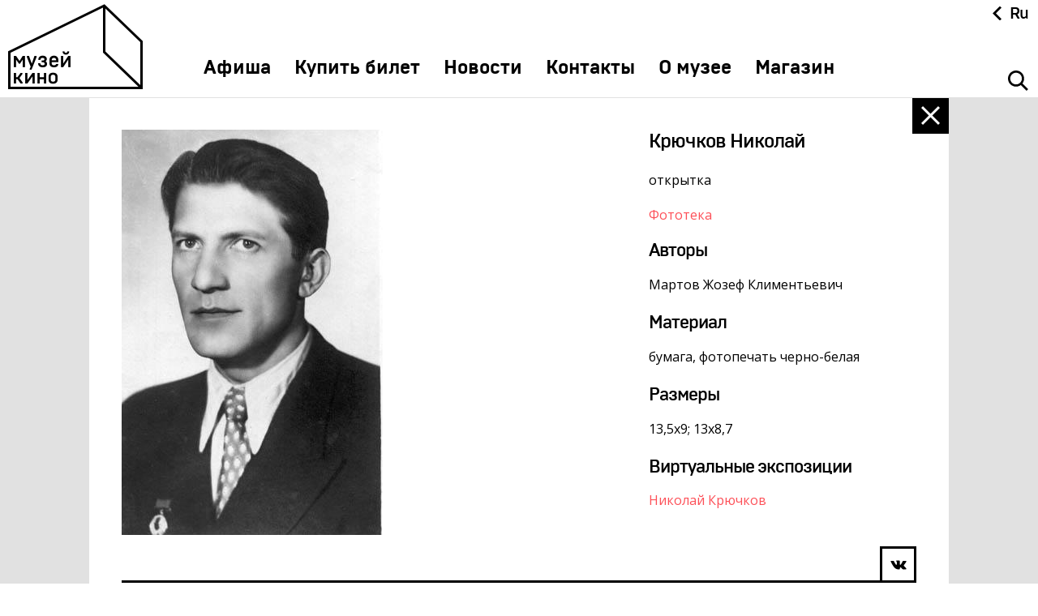

--- FILE ---
content_type: text/html; charset=UTF-8
request_url: https://museikino.ru/funds/photos/nvf_f_2221_1_2/
body_size: 5681
content:
<!DOCTYPE html>
<html>
	<head>
	<title>Крючков Николай</title>
	<meta http-equiv="Content-Type" content="text/html; charset=UTF-8" />
<link href="/local/templates/main/css/styles.less.css?1766428200299858" type="text/css"  data-template-style="true"  rel="stylesheet" />
<link href="/local/templates/.default/js/jquery/css/jquery.fancybox2.css?17661259184946" type="text/css"  data-template-style="true"  rel="stylesheet" />
<link href="/local/templates/main/template_styles.css?176612579286" type="text/css"  data-template-style="true"  rel="stylesheet" />
<script type="text/javascript">if(!window.BX)window.BX={};if(!window.BX.message)window.BX.message=function(mess){if(typeof mess==='object'){for(let i in mess) {BX.message[i]=mess[i];} return true;}};</script>
<script type="text/javascript">(window.BX||top.BX).message({'JS_CORE_LOADING':'Загрузка...','JS_CORE_NO_DATA':'- Нет данных -','JS_CORE_WINDOW_CLOSE':'Закрыть','JS_CORE_WINDOW_EXPAND':'Развернуть','JS_CORE_WINDOW_NARROW':'Свернуть в окно','JS_CORE_WINDOW_SAVE':'Сохранить','JS_CORE_WINDOW_CANCEL':'Отменить','JS_CORE_WINDOW_CONTINUE':'Продолжить','JS_CORE_H':'ч','JS_CORE_M':'м','JS_CORE_S':'с','JSADM_AI_HIDE_EXTRA':'Скрыть лишние','JSADM_AI_ALL_NOTIF':'Показать все','JSADM_AUTH_REQ':'Требуется авторизация!','JS_CORE_WINDOW_AUTH':'Войти','JS_CORE_IMAGE_FULL':'Полный размер'});</script>

<script type="text/javascript" src="/bitrix/js/main/core/core.js?1766049014478527"></script>

<script>BX.setJSList(['/bitrix/js/main/core/core_ajax.js','/bitrix/js/main/core/core_promise.js','/bitrix/js/main/polyfill/promise/js/promise.js','/bitrix/js/main/loadext/loadext.js','/bitrix/js/main/loadext/extension.js','/bitrix/js/main/polyfill/promise/js/promise.js','/bitrix/js/main/polyfill/find/js/find.js','/bitrix/js/main/polyfill/includes/js/includes.js','/bitrix/js/main/polyfill/matches/js/matches.js','/bitrix/js/ui/polyfill/closest/js/closest.js','/bitrix/js/main/polyfill/fill/main.polyfill.fill.js','/bitrix/js/main/polyfill/find/js/find.js','/bitrix/js/main/polyfill/matches/js/matches.js','/bitrix/js/main/polyfill/core/dist/polyfill.bundle.js','/bitrix/js/main/core/core.js','/bitrix/js/main/polyfill/intersectionobserver/js/intersectionobserver.js','/bitrix/js/main/lazyload/dist/lazyload.bundle.js','/bitrix/js/main/polyfill/core/dist/polyfill.bundle.js','/bitrix/js/main/parambag/dist/parambag.bundle.js']);
BX.setCSSList(['/bitrix/js/main/lazyload/dist/lazyload.bundle.css','/bitrix/js/main/parambag/dist/parambag.bundle.css']);</script>
<script type="text/javascript">(window.BX||top.BX).message({'LANGUAGE_ID':'ru','FORMAT_DATE':'DD.MM.YYYY','FORMAT_DATETIME':'DD.MM.YYYY HH:MI:SS','COOKIE_PREFIX':'BITRIX_SM','SERVER_TZ_OFFSET':'10800','UTF_MODE':'Y','SITE_ID':'s1','SITE_DIR':'/','USER_ID':'','SERVER_TIME':'1766774619','USER_TZ_OFFSET':'0','USER_TZ_AUTO':'Y','bitrix_sessid':'c280c52d18bff44242d9e34a4879aa8f'});</script>


<script type="text/javascript" src="//ajax.googleapis.com/ajax/libs/jquery/1.11.1/jquery.min.js?1=1"></script>
<script type="text/javascript">BX.message({'FANCYBOX2_CLOSE':'Закрыть','FANCYBOX2_PREV':'Назад','FANCYBOX2_NEXT':'Вперед'})</script>
<link href="/favicon.ico" type="image/x-icon" rel="shortcut icon">
<meta name="viewport" content="width=device-width, initial-scale=1.0">
<meta name="google-site-verification" content="GVyLNb7M2Qf0lYrgUc84eIIB-e9ZhUFXiLvn1hECl_c" />
<meta name="yandex-verification" content="4c9d382b10de331f" />
<script type="text/javascript" src="http://yandex.st/share/share.js" charset="utf-8"></script>



<script type="text/javascript" src="/local/templates/.default/js/jquery/jquery.social-likes.min.js?17661259289829"></script>
<script type="text/javascript" src="/local/templates/.default/js/jquery/jquery.selectordie.min.js?17661259239556"></script>
<script type="text/javascript" src="/local/templates/.default/js/jquery/jquery.sly.min.js?176612592818655"></script>
<script type="text/javascript" src="/local/templates/.default/js/jquery/jquery.slick.min.js?176612592636637"></script>
<script type="text/javascript" src="/local/templates/.default/js/jquery/jquery.mousewheel.min.js?17661259191416"></script>
<script type="text/javascript" src="/local/templates/.default/js/jquery/jquery.nicescroll.min.js?176612592960534"></script>
<script type="text/javascript" src="/local/templates/.default/js/jquery/jquery.modernizr.min.js?176612591515496"></script>
<script type="text/javascript" src="/local/templates/.default/js/jquery/jquery.fancybox2.min.js?176612592123215"></script>
<script type="text/javascript" src="/local/templates/main/js/yashare.js?17661257901102"></script>
<script type="text/javascript" src="/local/templates/main/js/main.js?176612578824946"></script>
<script type="text/javascript" src="/local/templates/.default/js/jquery/jquery.cookie.min.js?17661259201139"></script>
<script type="text/javascript">var _ba = _ba || []; _ba.push(["aid", "7e9bda9871c21a15b860ef5813a8ee7f"]); _ba.push(["host", "museikino.ru"]); (function() {var ba = document.createElement("script"); ba.type = "text/javascript"; ba.async = true;ba.src = (document.location.protocol == "https:" ? "https://" : "http://") + "bitrix.info/ba.js";var s = document.getElementsByTagName("script")[0];s.parentNode.insertBefore(ba, s);})();</script>



	<!-- Google Analytics -->
<script>
  (function(i,s,o,g,r,a,m){i['GoogleAnalyticsObject']=r;i[r]=i[r]||function(){
  (i[r].q=i[r].q||[]).push(arguments)},i[r].l=1*new Date();a=s.createElement(o),
  m=s.getElementsByTagName(o)[0];a.async=1;a.src=g;m.parentNode.insertBefore(a,m)
  })(window,document,'script','//www.google-analytics.com/analytics.js','ga');

  ga('create', 'UA-71368931-1', 'auto');
  ga('send', 'pageview');

</script>
<!-- Google Analytics end-->
<!-- Yandex.Metrika counter --> <script type="text/javascript" > (function(m,e,t,r,i,k,a){m[i]=m[i]||function(){(m[i].a=m[i].a||[]).push(arguments)}; m[i].l=1*new Date();k=e.createElement(t),a=e.getElementsByTagName(t)[0],k.async=1,k.src=r,a.parentNode.insertBefore(k,a)}) (window, document, "script", "https://mc.yandex.ru/metrika/tag.js", "ym"); ym(34205730, "init", { clickmap:true, trackLinks:true, accurateTrackBounce:true, webvisor:true }); </script> <noscript><div><img src="https://mc.yandex.ru/watch/34205730" style="position:absolute; left:-9999px;" alt="" /></div></noscript> <!-- /Yandex.Metrika counter -->
<script src="https://culturaltracking.ru/static/js/spxl.js?pixelId=4927" data-pixel-id="4927"></script></head>

<body>
<div id="bx-panel-wrapper" style="position: relative; z-index: 100500 !important; top: 0 !important; left: 0 !important; width: 100% !important;"></div>
	<div class="wrapper">

        
		<header class="header ">
	<div class="header__pane header__pane_typ">
		<div class="header__col-1">
			<a href="/" class="header__logo"></a>
		</div>
		<div class="header__col-2">
			<nav class="nav" role="navigation">
				<ul class="nav__list">
					        <li class="nav__li  "><a href="/events/"
                                                                                class="nav__link ">Афиша</a>
        </li>
            <li class="nav__li  "><a href="https://museikino.tn-cloud.ru/"
                                                                                class="nav__link ">Купить билет</a>
        </li>
            <li class="nav__li  "><a href="/media_center/"
                                                                                class="nav__link ">Новости</a>
        </li>
            <li class="nav__li  "><a href="/contacts/"
                                                                                class="nav__link ">Контакты</a>
        </li>
            <li class="nav__li  "><a href="/about/"
                                                                                class="nav__link ">О музее</a>
        </li>
            <li class="nav__li  "><a href="/shop/"
                                                                                class="nav__link ">Магазин</a>
        </li>
    
					
					<li class="nav__li nav__li_lang">
						<div class="header__lang header__lang_mobile">
							<a class="header__lang-cls"></a>
							
<input type="hidden" name="sessid" id="sessid" value="c280c52d18bff44242d9e34a4879aa8f" />	<a href="/check_page_on_site.php?host=contest.museikino.ru&path=/funds/photos/nvf_f_2221_1_2/&sessid=c280c52d18bff44242d9e34a4879aa8f" class="header__langit lang-s2  header__langit_tw">Ru</a>
	<a href="/check_page_on_site.php?host=contest.museikino.ru&path=/zh/funds/photos/nvf_f_2221_1_2/&sessid=c280c52d18bff44242d9e34a4879aa8f" class="header__langit lang-zh  ">中文</a>
	<a href="/check_page_on_site.php?host=contest.museikino.ru&path=/fr/funds/photos/nvf_f_2221_1_2/&sessid=c280c52d18bff44242d9e34a4879aa8f" class="header__langit lang-fr  ">Fr</a>
	<a href="/check_page_on_site.php?host=contest.museikino.ru&path=/de/funds/photos/nvf_f_2221_1_2/&sessid=c280c52d18bff44242d9e34a4879aa8f" class="header__langit lang-de  ">De</a>
	<a href="/check_page_on_site.php?host=contest.museikino.ru&path=/en/funds/photos/nvf_f_2221_1_2/&sessid=c280c52d18bff44242d9e34a4879aa8f" class="header__langit lang-en  ">En</a>
	<a href="/check_page_on_site.php?host=&path=&sessid=c280c52d18bff44242d9e34a4879aa8f" class="header__langit lang-s1 active ">Ru</a>
						</div>
					</li>
				</ul>
			</nav>
		</div>
		<div class="header__col-3">
			<div class="header__lang header__lang_desk">
				<a class="header__lang-cls"></a>
				
<input type="hidden" name="sessid" id="sessid_1" value="c280c52d18bff44242d9e34a4879aa8f" />	<a href="/check_page_on_site.php?host=contest.museikino.ru&path=/funds/photos/nvf_f_2221_1_2/&sessid=c280c52d18bff44242d9e34a4879aa8f" class="header__langit lang-s2  header__langit_tw">Ru</a>
	<a href="/check_page_on_site.php?host=contest.museikino.ru&path=/zh/funds/photos/nvf_f_2221_1_2/&sessid=c280c52d18bff44242d9e34a4879aa8f" class="header__langit lang-zh  ">中文</a>
	<a href="/check_page_on_site.php?host=contest.museikino.ru&path=/fr/funds/photos/nvf_f_2221_1_2/&sessid=c280c52d18bff44242d9e34a4879aa8f" class="header__langit lang-fr  ">Fr</a>
	<a href="/check_page_on_site.php?host=contest.museikino.ru&path=/de/funds/photos/nvf_f_2221_1_2/&sessid=c280c52d18bff44242d9e34a4879aa8f" class="header__langit lang-de  ">De</a>
	<a href="/check_page_on_site.php?host=contest.museikino.ru&path=/en/funds/photos/nvf_f_2221_1_2/&sessid=c280c52d18bff44242d9e34a4879aa8f" class="header__langit lang-en  ">En</a>
	<a href="/check_page_on_site.php?host=&path=&sessid=c280c52d18bff44242d9e34a4879aa8f" class="header__langit lang-s1 active ">Ru</a>
			</div>
			<div class="header__search"><a class="header__sbutton"></a></div>		</div>
		<a class="header__mobile">
			<span class="header__mobile-line header__mobile-line_1"></span>
			<span class="header__mobile-line header__mobile-line_2"></span>
			<span class="header__mobile-line header__mobile-line_3"></span>
		</a>
		<div class="header__open" >
	<a class="close close_top"></a>
	<form action="/search/" id="search_form" data-input-placeholder="Введите поисковый запрос">
		<div class="header__form">
			<div class="header__input">
									<input id="inputid" type="text" name="q" value="" size="15" maxlength="50" />
							</div>

			<input name="s" type="submit" value="" class="header__submit" title="Поиск">
		</div>
	</form>
</div>

<script type="text/javascript">
<!--
$(function(){

	var inputPlaceholder = "";

	$("#search_form")
		.each(function(){
			inputPlaceholder = $(this).data("input-placeholder");
		})
		.find("input[type='text']").each(function(){

			$(this)
				.on("blur", function(){
					if ($(this).val() == "")
					{
						$(this).val(inputPlaceholder);
					}
				})
				.on("focus", function(){
					if ($(this).val() == inputPlaceholder)
					{
						$(this).val("");
					}
				})
				.trigger("blur");

		})
		.end().on("submit", function(){
			if ($(this).find("input[type='text']").val() == inputPlaceholder)
			{
				return false;
			}
		});
});
//-->
</script>
	</div>
</header>		
		
		<div class="typical win-75_cont" >
						
						
						<div class="typical__inner ">
							<article class="content">
        <script type="text/javascript">if (window.location.hash != '' && window.location.hash != '#') top.BX.ajax.history.checkRedirectStart('bxajaxid', 'b8043d959f18a77e0c8c18a8301d791c')</script><div id="comp_b8043d959f18a77e0c8c18a8301d791c"><section class="showpiece">
	<div class="showpiece__col-1">
		<div>
					<img src="/upload/iblock/576/5766538340028561e77e06d74d0b445c.jpg" class="" style="max-width:inherit;" alt="Крючков Николай" width="322" height="500" />				</div>
			</div>
	<div class="showpiece__col-2">
		<div class="showpiece__info">
			<h2 class="showpiece__name">Крючков Николай</h2>
							<div class="showpiece__inf">
					<p class="showpiece__val">открытка</p>
				</div>
						<div class="showpiece__inf">
				<div class="showpiece__lwr"><a target="" href="/funds/photos/" class="showpiece__l">Фототека</a></div>
							</div>
													<div class="showpiece__inf">
					<h3 class="showpiece__type">Авторы</h3>
					<p class="showpiece__val">Мартов Жозеф Климентьевич</p>
				</div>
										<div class="showpiece__inf">
					<h3 class="showpiece__type">Материал</h3>
					<p class="showpiece__val">бумага, фотопечать черно-белая</p>
				</div>
										<div class="showpiece__inf">
					<h3 class="showpiece__type">Размеры</h3>
					<p class="showpiece__val">13,5х9; 13х8,7</p>
				</div>
										<div class="showpiece__inf">
					<h3 class="showpiece__type">Виртуальные экспозиции</h3>
																					<div class="showpiece__lwr"><a target="" class="showpiece__l" href="/exposition/people/nikolay-kryuchkov/">Николай Крючков</a></div>
									</div>
					</div>
	</div>
</section>
<div style="clear:both;"></div>

<div class="panelbot">
	<div class="panelbot__fix">
		<div class="panelbot__inner">

			<div class="panelbot__social co">
        <div class="social-likes">
                <div class="vkontakte" title="Поделиться ссылкой во Вконтакте">Вконтакте</div>
    </div>
</div>
			<div class="panelbot__nav">
				<div class="panelbot__col-1">
											<a href="/funds/photos/f_3076_1/" class="panelbot__prev" target="_self">
							Режиссер А.Г. Зархи на съемках в павильоне						</a>
										&nbsp;
				</div>

				<div class="panelbot__col-2">
					<div class="panelbot__count">10 / 502</div>
				</div>

				<div class="panelbot__col-3">
											<a href="/funds/photos/nvf_f_4303_1_5/" class="panelbot__next" target="_self">
							Н. Крючков на встречах с военными и моряками						</a>
										&nbsp;
				</div>
			</div>
		</div>
	</div>
</div>
<a href="/funds/"class="close" target="_self"></a></div><script type="text/javascript">if (top.BX.ajax.history.bHashCollision) top.BX.ajax.history.checkRedirectFinish('bxajaxid', 'b8043d959f18a77e0c8c18a8301d791c');</script><script type="text/javascript">top.BX.ready(BX.defer(function() {window.AJAX_PAGE_STATE = new top.BX.ajax.component('comp_b8043d959f18a77e0c8c18a8301d791c'); top.BX.ajax.history.init(window.AJAX_PAGE_STATE);}))</script>		
		</article>
				</div>
			</div>
		
		
	</div>
	<footer class="footer">
		<div class="footer__inner">
			<div class="footer__row-1">
				<div class="footer__col-1">
					<div class="footer__menu">
									<a href="https://vdnh.ru/specials/excursions/" class="footer__link ">Экскурсии на ВДНХ</a>
			<a href="/media_center/?SECTION=1" class="footer__link ">Новости</a>
			<a href="/shop/" class="footer__link ">Магазин</a>
			<a href="/about/" class="footer__link ">О музее</a>
			<a href="/funds/" class="footer__link active">Фонды</a>
			<a href="/exposition/" class="footer__link ">Виртуальный музей</a>
			<a href="/funds/editions/" class="footer__link ">Издания</a>
			<a href="/media_center/pravila-akkreditatsii-smi-i-provedeniya-semok/" class="footer__link ">Пресс-центр</a>
			<a href="/contacts/" class="footer__link ">Контакты</a>
			<a href="https://www.museikino.ru/about/pravila-poseshcheniya-i-stoimost-uslug/" class="footer__link ">Правила посещения Музея</a>
			<a href="/faq/" class="footer__link ">Ответы на частые вопросы</a>
			<a href="http://quality.mkrf.ru/mark/?orgid=0373100001170" class="footer__link ">Оценка качества услуг</a>
			<a href="/about/protivodeystvie-terrorizmu-i-ekstremizmu/" class="footer__link ">Противодействие терроризму и экстремизму</a>
			<a href="http://www.museikino.ru/feedback/" class="footer__link ">Напишите нам</a>
							<span class="footer__separator"></span>
							<div class="button-list">
					<a target="" href="/media_center/" class="button-list__item ">Медиа-центр</a>
					<a target="" href="/contacts/" class="button-list__item ">Контакты</a>
			</div>
					</div>
					<div class="footer__copy-logo">
						<p class="footer__copy">&copy; 2025 Музей кино<span class="footer__pad"></span>При поддержке Министерства культуры РФ<span class="footer__pad"></span>Адрес: Москва, 129223, проспект Мира, 119, павильон № 36 Тел.: +7 (495) 150-3600<br /></p>
						<a href="/anti-corruption/" class="footer__l">Противодействие коррупции</a>
<a href="/sitemap/" class="footer__l">Карта сайта</a>					</div>
				</div>
				<div class="footer__col-2">
					<div class="footer__social">
    <script src="https://kit.fontawesome.com/cc51ea7c0f.js" crossorigin="anonymous"></script>
	<div class="social-links">
        <a class="telegram" title="Канал Музея на Телеграм" href="https://t.me/museikino" target="_blank">
            Telegram
        </a>
        <a class="vkontakte" title="Страница Музея во Вконтакте" href="https://vk.com/cinemuseum" target="_blank">Вконтакте</a>
        <a class="youtube" title="Канал Музея в YouTube" href="https://www.youtube.com/channel/UCaXeb_EOugv3HiwoXkBgmng" target="_blank">YouTube</a>
        <a class="tiktok" title="Страница Музея на Тикток" href="https://vm.tiktok.com/ZSuqgefP/" target="_blank">
            Tiktok
        </a>
        <a class="music-yandex" title="Яндекс Музыка" href="https://music.yandex.ru/album/9303511" target="_blank">
            Яндекс.Музыка
        </a>
        <a class="izi-travel" title="izi.TRAVEL" href="https://izi.travel/ru/e473-muzey-kino/ru" target="_blank">
            izi.TRAVEL
        </a>
        <a class="artefact" title="Артефакт" href="https://artefact.culture.ru/ru/museum/muzey-kino" target="_blank">
            Artfact
        </a>
        <a class="sketchfab" title="Sketchfab" href="https://sketchfab.com/museikino.ru" target="_blank">
            Sketchfab
        </a>
	</div>
</div>					<a href="http://www.defa.ru" title="Сделано в DEFA" target="_blank" class="footer__dev"><span class="footer__devtxt">Сделано в</span><span class="footer__defa"></span></a>				</div>
			</div>
		</div>
	</footer>
	
	
</body>
</html>

--- FILE ---
content_type: text/css
request_url: https://museikino.ru/local/templates/main/css/styles.less.css?1766428200299858
body_size: 36141
content:
@import url(https://fonts.googleapis.com/css?family=Open+Sans:400,300,400italic,600,600italic,700,700italic,800,800italic&subset=latin,cyrillic);
/* ----------------------------------- fonts ----------------------------------- */
@font-face {
  font-family: 'brutal';
  src: url('../fonts/BrutalLight.eot');
  src: url('../fonts/BrutalLight.eot?#iefix') format('embedded-opentype'), url('../fonts/BrutalLight.woff') format('woff'), url('../fonts/BrutalLight.ttf') format('truetype'), url('../fonts/BrutalLight.svg#BrutalLight') format('svg');
  font-weight: 300;
  font-style: normal;
}
@font-face {
  font-family: 'brutal';
  src: url('../fonts/BrutalRegular.eot');
  src: url('../fonts/BrutalRegular.eot?#iefix') format('embedded-opentype'), url('../fonts/BrutalRegular.woff') format('woff'), url('../fonts/BrutalRegular.ttf') format('truetype'), url('../fonts/BrutalRegular.svg#BrutalRegular') format('svg');
  font-weight: 400;
  font-style: normal;
}
@font-face {
  font-family: 'brutal';
  src: url('../fonts/BrutalMedium.eot');
  src: url('../fonts/BrutalMedium.eot?#iefix') format('embedded-opentype'), url('../fonts/BrutalMedium.woff') format('woff'), url('../fonts/BrutalMedium.ttf') format('truetype'), url('../fonts/BrutalMedium.svg#BrutalMedium') format('svg');
  font-weight: 500;
  font-style: normal;
}
@font-face {
  font-family: 'brutal';
  src: url('../fonts/BrutalBold.eot');
  src: url('../fonts/BrutalBold.eot?#iefix') format('embedded-opentype'), url('../fonts/BrutalBold.woff') format('woff'), url('../fonts/BrutalBold.ttf') format('truetype'), url('../fonts/BrutalBold.svg#BrutalBold') format('svg');
  font-weight: 700;
  font-style: normal;
}
@font-face {
  font-family: 'als_rublregular';
  src: url('../fonts/rouble.eot');
  src: url('../fonts/rouble.eot?#iefix') format('embedded-opentype'), url('../fonts/rouble.woff2') format('woff2'), url('../fonts/rouble.woff') format('woff'), url('../fonts/rouble.ttf') format('truetype'), url('../fonts/rouble.svg#als_rublregular') format('svg');
  font-weight: normal;
  font-style: normal;
}
/* ----------------------------------- normalize ----------------------------------- */
html {
  font-family: sans-serif;
  -ms-text-size-adjust: 100%;
  -webkit-text-size-adjust: 100%;
}
body {
  margin: 0;
}
article,
aside,
details,
figcaption,
figure,
footer,
header,
hgroup,
main,
menu,
nav,
section,
summary {
  display: block;
}
audio,
canvas,
progress,
video {
  display: inline-block;
  vertical-align: baseline;
}
audio:not([controls]) {
  display: none;
  height: 0;
}
[hidden],
template {
  display: none;
}
a {
  background-color: transparent;
}
a:active,
a:hover {
  outline: 0;
}
abbr[title] {
  border-bottom: 1px dotted;
}
b,
strong {
  font-weight: bold;
}
dfn {
  font-style: italic;
}
h1 {
  font-size: 2em;
  margin: 0.67em 0;
}
mark {
  background: #ff0;
  color: #000;
}
small {
  font-size: 80%;
}
sub,
sup {
  font-size: 75%;
  line-height: 0;
  position: relative;
  vertical-align: baseline;
}
sup {
  top: -.5em;
}
sub {
  bottom: -.25em;
}
img {
  border: 0;
}
svg:not(:root) {
  overflow: hidden;
}
figure {
  margin: 1em 40px;
}
hr {
  box-sizing: content-box;
  height: 0;
}
pre {
  overflow: auto;
}
code,
kbd,
pre,
samp {
  font-family: monospace, monospace;
  font-size: 1em;
}
button,
input,
optgroup,
select,
textarea {
  color: inherit;
  font: inherit;
  margin: 0;
}
button {
  overflow: visible;
}
button,
select {
  text-transform: none;
}
button,
html input[type="button"],
input[type="reset"],
input[type="submit"] {
  -webkit-appearance: button;
  cursor: pointer;
}
button[disabled],
html input[disabled] {
  cursor: default;
}
button::-moz-focus-inner,
input::-moz-focus-inner {
  border: 0;
  padding: 0;
}
input {
  line-height: normal;
}
input[type="checkbox"],
input[type="radio"] {
  box-sizing: border-box;
  padding: 0;
  cursor: pointer;
}
input[type="number"]::-webkit-inner-spin-button,
input[type="number"]::-webkit-outer-spin-button {
  height: auto;
}
input[type="search"] {
  -webkit-appearance: textfield;
  box-sizing: content-box;
}
input[type="search"]::-webkit-search-cancel-button,
input[type="search"]::-webkit-search-decoration {
  -webkit-appearance: none;
}
fieldset {
  border: 1px solid #c0c0c0;
  margin: 0 2px;
  padding: .35em .625em .75em;
}
legend {
  border: 0;
  padding: 0;
}
textarea {
  overflow: auto;
}
optgroup {
  font-weight: bold;
}
table {
  border-collapse: collapse;
  border-spacing: 0;
}
td,
th {
  padding: 0;
}
input,
textarea,
button {
  -webkit-appearance: none;
  border-radius: 0;
  box-shadow: none;
}
/* ----------------------------------- vars ----------------------------------- */
/* ----------------------------------- adaptive ----------------------------------- */
/* ----------------------------------- retina ----------------------------------- */
/* ----------------------------------- global ----------------------------------- */
* {
  -webkit-box-sizing: border-box;
  -moz-box-sizing: border-box;
  box-sizing: border-box;
}
html {
  font-size: 100%;
  line-height: 1.4;
  background: #fff;
  font-family: arial, sans-serif;
  color: #000;
  height: 100%;
  min-height: 100%;
}
body {
  height: 100%;
  min-height: 100%;
}
input,
textarea {
  outline: none;
}
html,
body,
h1,
h2,
h3,
h4,
h5,
h6,
p,
blockquote,
pre,
a,
abbr,
acronym,
address,
cite,
code,
del,
dfn,
em,
img,
q,
samp,
small,
strike,
strong,
sub,
sup,
tt,
var,
dd,
dl,
dt,
li,
ol,
ul,
figure,
fieldset,
form,
label,
legend,
button,
table,
caption,
tbody,
tfoot,
thead,
tr,
th,
td {
  margin: 0;
  padding: 0;
  border: 0;
}
ul,
ol {
  list-style: none;
}
h1,
h2,
h3,
h4,
h5,
h6,
p {
  font-size: 100%;
  line-height: 1.4;
  font-weight: normal;
  font-style: normal;
}
::-webkit-input-placeholder {
  color: #000;
}
::-moz-placeholder {
  color: #000;
}
:-moz-placeholder {
  color: #000;
}
:-ms-input-placeholder {
  color: #000;
}
a {
  color: #fd4f57;
  text-decoration: none;
  cursor: pointer;
}
a:hover {
  text-decoration: none;
  color: #000000;
}
/* ----------------------------------- classes ----------------------------------- */
.transition {
  -webkit-transition: .3s;
  -moz-transition: .3s;
  transition: .3s;
}
.clearfix {
  content: "";
  display: block;
  height: 0;
  clear: both;
}
/* ----------------------------------- wrapper ----------------------------------- */
.wrapper {
  height: auto !important;
  min-height: 100%;
  min-width: 1000px;
  overflow: hidden;
}
@media (max-width: 1024px) {
  .wrapper {
    min-width: 320px;
  }
}
.wrapper_bg {
  background: #000000;
}
.wrapper:after {
  content: "";
  display: block;
  height: 210px;
}
/* ----------------------------------- header ----------------------------------- */
.header {
  background: #fff;
  position: relative;
  z-index: 19;
  height: 120px;
}
@media (max-width: 760px) {
  .header {
    height: 69px;
  }
}
.header__pane_typ {
  border-bottom: 1px solid #e1e1e1;
}
.header_film .header__pane_typ {
  border-bottom: none;
}
.header__pane:after {
  content: "";
  display: block;
  height: 0;
  clear: both;
}
.header__pane.fix {
  position: fixed;
  width: 100%;
  background: #fff;
  border-bottom: 1px solid #e1e1e1;
  z-index: 34;
  left: 0;
  top: 0;
}
.header__pane.abs {
  position: absolute;
  width: 100%;
  background: #fff;
  left: 0;
  top: 0;
}
@media (max-width: 760px) {
  .header__pane.abs {
    position: fixed;
  }
}
.header_film {
  background: rgba(255, 255, 255, 0.8);
}
.header_film .header__pane.abs {
  background: none;
}
.header__col-1 {
  width: 180px;
  float: left;
  padding: 5px 0 10px;
  position: relative;
  z-index: 1;
}
@media (max-width: 760px) {
  .header__col-1 {
    padding: 10px 0;
  }
}
.header__pane.fix .header__col-1 {
  padding: 10px 0;
}
.header__col-2 {
  float: left;
  width: 100%;
  text-align: center;
  padding: 62px 180px 0 180px;
  margin: 0 -180px 0 -180px;
}
@media (max-width: 760px) {
  .header__col-2 {
    padding: 0;
  }
}
.header__pane.fix .header__col-2 {
  padding: 10px 180px 10px 180px;
}
@media (max-width: 760px) {
  .header__pane.fix .header__col-2 {
    padding: 0;
  }
}
.header__col-3 {
  width: 50px;
  float: right;
  text-align: right;
  padding: 5px 0 5px;
  position: relative;
  z-index: 1;
}
@media (max-width: 1024px) {
  .header__col-3 {
    position: static;
  }
}
.header__pane.fix .header__col-3 {
  padding: 35px 0 5px;
}
.header__logo {
  width: 166px;
  height: 105px;
  background: url(../images/logo.png) no-repeat;
  display: block;
  margin-left: 10px;
}
@media only screen and (-webkit-min-device-pixel-ratio: 2), only screen and (-moz-min-device-pixel-ratio: 2), only screen and (-o-min-device-pixel-ratio: 2/1), only screen and (min-device-pixel-ratio: 2) {
  .header__logo {
    background: url(../images/logo_2x.png) no-repeat;
    -webkit-background-size: 100% auto;
    -moz-background-size: 100% auto;
    background-size: 100% auto;
  }
}
@media (max-width: 760px) {
  .header__logo {
    height: 48px;
    background-position: 0 100%;
  }
}
.header__pane.fix .header__logo {
  height: 48px;
  background-position: 0 100%;
}
.header__lang {
  margin: 0 0 55px -210px;
  width: 245px;
  display: block;
  height: 27px;
  font-size: 0;
  line-height: 0;
  letter-spacing: -3px;
  position: relative;
  text-align: right;
}
@media (max-width: 1024px) {
  .header__lang_desk {
    display: none;
  }
}
.header__pane.fix .header__lang_desk {
  display: none;
}
@media (max-width: 1024px) {
  .header__lang_mobile {
    margin-bottom: 0;
    float: right;
  }
}
.header__lang-cls {
  display: inline-block;
  vertical-align: middle;
  width: 11px;
  height: 20px;
  background: url(../images/arrow-3.png) 0 50% no-repeat;
  -moz-transform: rotate(-180deg);
  -webkit-transform: rotate(-180deg);
  transform: rotate(-180deg);
  margin-right: 10px;
  -webkit-transition: .3s;
  -moz-transition: .3s;
  transition: .3s;
}
@media only screen and (-webkit-min-device-pixel-ratio: 2), only screen and (-moz-min-device-pixel-ratio: 2), only screen and (-o-min-device-pixel-ratio: 2/1), only screen and (min-device-pixel-ratio: 2) {
  .header__lang-cls {
    background: url(../images/arrow-3_2x.png) no-repeat;
    -webkit-background-size: 100% auto;
    -moz-background-size: 100% auto;
    background-size: 100% auto;
  }
}
.header__lang.opened .header__lang-cls {
  -moz-transform: rotate(0deg);
  -webkit-transform: rotate(0deg);
  transform: rotate(0deg);
  margin-right: 0;
}
.header__langit {
  font-size: 20px;
  line-height: 24px;
  font-family: 'brutal', sans-serif;
  font-weight: 500;
  color: #000000;
  display: none;
  vertical-align: middle;
  letter-spacing: -1px;
  width: 20px;
  white-space: nowrap;
  -webkit-transition: .3s;
  -moz-transition: .3s;
  transition: .3s;
}
.header__langit_tw {
  font-size: 16px;
  line-height: 24px;
  letter-spacing: -2px;
  font-weight: 700;
}
.header__langit.active {
  display: inline-block;
}
.header__lang.opened .header__langit {
  display: inline-block;
  margin-left: 25px;
}
.header__langit:hover {
  color: #fd4f57;
}
.header__search {
  margin-right: 10px;
  height: 27px;
}
@media (max-width: 1024px) {
  .header__search {
    position: absolute;
    right: 50px;
    bottom: 5px;
  }
}
.header__pane.fix .header__search {
  display: inline-block;
  vertical-align: top;
}
.header__sbutton {
  width: 27px;
  height: 27px;
  display: inline-block;
  position: relative;
}
.header__sbutton:before {
  content: "";
  display: block;
  width: 27px;
  height: 27px;
  background: url(../images/search-red.svg) 0 0 no-repeat;
  opacity: 0;
  z-index: 2;
  position: absolute;
  -webkit-transition: .3s;
  -moz-transition: .3s;
  transition: .3s;
}
.no-svg .header__sbutton:before {
  background: url(../images/search.png) 0 100% no-repeat;
}
.header__sbutton:after {
  content: "";
  display: block;
  width: 27px;
  height: 27px;
  background: url(../images/search-black.svg) 0 0 no-repeat;
  opacity: 1;
  position: absolute;
  -webkit-transition: .3s;
  -moz-transition: .3s;
  transition: .3s;
}
.no-svg {
  background: url(../images/search.png) 0 0 no-repeat;
}
.header__sbutton:hover:after {
  opacity: 0;
}
.header__sbutton:hover:before {
  opacity: 1;
}
.header__open {
  background: #e1e1e1;
  height: 45px;
  position: absolute;
  bottom: -45px;
  width: 100%;
  left: 0;
  display: none;
}
.header__submit {
  display: block;
  height: 27px;
  width: 26px;
  position: absolute;
  background: url(../images/search-black.svg) 0 0 no-repeat;
  border: none;
  top: 10px;
  right: 10px;
}
.no-svg .header__submit {
  background: url(../images/search.png) no-repeat;
}
.header__submit:hover {
  background: url(../images/search-red.svg) 0 0 no-repeat;
}
.no-svg .header__submit:hover {
  background: url(../images/search.png) 0 100% no-repeat;
}
.header__input input[type="text"] {
  background: none;
  border: none;
  width: 100%;
  height: 45px;
  padding: 15px;
  color: #000;
  font-style: italic;
  font-family: open sans, sans-serif;
  text-align: center;
  font-size: 16px;
  line-height: 20px;
}
@media (max-width: 1024px) {
  .header__input input[type="text"] {
    text-align: left;
  }
}
.header__mobile {
  width: 45px;
  height: 45px;
  position: absolute;
  right: 0;
  bottom: 0;
  display: none;
  -webkit-transition: .3s;
  -moz-transition: .3s;
  transition: .3s;
}
@media (max-width: 1024px) {
  .header__mobile {
    display: block;
  }
}
.header__mobile.active {
  background: #000000;
}
.header__mobile-line {
  width: 25px;
  height: 3px;
  background: #000000;
  position: absolute;
  left: 10px;
  -webkit-transition: .3s;
  -moz-transition: .3s;
  transition: .3s;
}
.header__mobile.active .header__mobile-line {
  background: #fff;
}
.header__mobile-line_1 {
  top: 12px;
}
.header__mobile-line_2 {
  top: 22px;
}
.header__mobile-line_3 {
  top: 32px;
}
/* ----------------------------------- nav ----------------------------------- */
@media (max-width: 1024px) {
  .nav {
    position: absolute;
    background: #fff;
    left: 0;
    top: 100%;
    width: 100%;
    border-top: 1px solid #e7e7e7;
    border-bottom: 1px solid #e7e7e7;
    padding: 15px 0;
    display: none;
  }
}
@media (max-width: 1024px) {
  .nav.opened {
    display: block;
  }
}
.nav__list {
  display: block;
  white-space: nowrap;
  padding: 0 50px;
}
@media (max-width: 1024px) {
  .nav__list {
    margin-left: 15px;
    padding: 0;
  }
}
@media (max-width: 760px) {
  .nav__list {
    margin-left: 0;
    padding: 0;
  }
}
.nav__li {
  display: inline-block;
  vertical-align: top;
  padding: 0 0 0 25px;
}
@media (max-width: 1024px) {
  .nav__li {
    display: block;
    text-align: center;
    padding: 0 15px;
  }
}
.nav__li:first-child {
  padding-left: 0;
}
@media (max-width: 1024px) {
  .nav__li:first-child {
    padding: 0 15px;
  }
}
.nav__li_lang {
  display: none;
}
@media (max-width: 1024px) {
  .nav__li_lang {
    display: block;
    padding: 10px 10px 0;
  }
}
@media (max-width: 1024px) {
  .nav__li_lang:after {
    content: "";
    display: block;
    height: 0;
    clear: both;
  }
}
.nav__link {
  color: #000000;
  font-size: 24px;
  line-height: 24px;
  letter-spacing: -1px;
  padding: 10px 0 10px;
  position: relative;
  display: inline-block;
  font-family: 'brutal', sans-serif;
  font-weight: 700;
  letter-spacing: normal;
  -webkit-transition: .3s;
  -moz-transition: .3s;
  transition: .3s;
}
@media (max-width: 760px) {
  .nav__link {
    font-size: 24px;
    line-height: 24px;
    letter-spacing: normal;
  }
}
.nav__link:hover {
  color: #fd4f57;
}
.nav__link:after {
  content: "";
  display: block;
  height: 3px;
  position: absolute;
  bottom: 0;
  left: 0;
  right: 100%;
  background: #fd4f57;
  -webkit-transition: .3s;
  -moz-transition: .3s;
  transition: .3s;
}
.nav__link:hover:after {
  right: 0;
}
.nav__link.active {
  color: #fd4f57;
}
.nav__link.active:after {
  right: 0;
}
/* ----------------------------------- footer ----------------------------------- */
.footer {
  min-width: 1000px;
  height: 210px;
  position: relative;
  z-index: 1;
  margin-top: -210px;
  overflow: hidden;
  background: #000000;
}
@media (max-width: 1024px) {
  .footer {
    min-width: 320px;
  }
}
@media (max-width: 760px) {
  .footer {
    height: auto;
    min-height: 210px;
  }
}
.footer__inner {
  padding: 45px;
}
@media (max-width: 1024px) {
  .footer__inner {
    padding: 45px 20px;
  }
}
.footer__row-1:after {
  content: "";
  display: block;
  height: 0;
  clear: both;
}
.footer__row-2:after {
  content: "";
  display: block;
  height: 0;
  clear: both;
}
.footer__col-1 {
  width: 80%;
  float: left;
}
@media (max-width: 760px) {
  .footer__col-1 {
    width: 100%;
    float: none;
    margin-bottom: 35px;
  }
}
.footer__col-2 {
  width: 20%;
  float: left;
  text-align: right;
}
@media (max-width: 760px) {
  .footer__col-2 {
    width: 100%;
    float: none;
    text-align: left;
  }
}
.footer__col-2:after {
  content: "";
  display: block;
  height: 0;
  clear: both;
}
.footer__menu {
  font-size: 0;
  line-height: 0;
  letter-spacing: -3px;
  height: 70px;
}
@media (max-width: 760px) {
  .footer__menu {
    height: auto;
    margin-bottom: 30px;
  }
}
.footer__link {
  font-size: 16px;
  line-height: 22px;
  letter-spacing: normal;
  color: #fff;
  font-family: 'brutal', sans-serif;
  display: inline-block;
  vertical-align: middle;
  margin-right: 20px;
  -webkit-transition: .3s;
  -moz-transition: .3s;
  transition: .3s;
}
@media (max-width: 1024px) {
  .footer__link {
    margin-bottom: 10px;
  }
}
.footer__link:hover,
.footer__link.active {
  color: #fd4f57;
}
.footer__separator {
  width: 1px;
  height: 20px;
  background: #4b4b4b;
  display: inline-block;
  vertical-align: middle;
  margin-right: 20px;
}
@media (max-width: 1024px) {
  .footer__separator {
    display: block;
    margin: 0;
    height: 0;
    width: 0;
    background: none;
  }
}
.footer__copy {
  color: #666;
  display: inline-block;
  margin-right: 25px;
  font-family: open sans, sans-serif;
  font-size: 13px;
  line-height: 18px;
}
@media (max-width: 1024px) {
  .footer__hide {
    display: none;
  }
}
.footer__l {
  color: #666;
  font-family: open sans, sans-serif;
  font-size: 13px;
  line-height: 18px;
  margin-right: 20px;
  white-space: nowrap;
  -webkit-transition: .3s;
  -moz-transition: .3s;
  transition: .3s;
}
.footer__l:hover {
  color: #fff;
}
.footer__dev {
  color: #666;
  font-family: open sans, sans-serif;
  -webkit-transition: .3s;
  -moz-transition: .3s;
  transition: .3s;
}
@media (max-width: 760px) {
  .footer__dev {
    display: inline-block;
    float: right;
    margin-right: 20px;
    padding-top: 15px;
  }
}
.footer__dev:hover {
  color: #fff;
}
.footer__defa {
  display: inline-block;
  vertical-align: middle;
  height: 20px;
  width: 67px;
  position: relative;
}
@media (max-width: 760px) {
  .footer__defa {
    height: auto;
    width: auto;
  }
}
.footer__defa:before,
.footer__defa:after {
  content: "";
  display: block;
  height: 20px;
  width: 67px;
  position: absolute;
  left: 0;
  top: 0;
  background: url(../images/defa.png) no-repeat;
  -webkit-transition: .3s;
  -moz-transition: .3s;
  transition: .3s;
}
@media (max-width: 760px) {
  .footer__defa:before,
  .footer__defa:after {
    background: none;
    content: "DEFA";
    position: static;
    display: inline;
    color: #fff;
  }
}
.footer__defa:before {
  z-index: 0;
  background-position: 0 0;
  opacity: 1;
}
.footer__dev:hover .footer__defa:before {
  opacity: 0;
}
@media (max-width: 760px) {
  .footer__dev:hover .footer__defa:before {
    opacity: 1;
  }
}
.footer__defa:after {
  z-index: 1;
  background-position: 0 100%;
  opacity: 0;
}
@media (max-width: 760px) {
  .footer__defa:after {
    display: none;
  }
}
.footer__dev:hover .footer__defa:after {
  opacity: 1;
}
.footer__devtxt {
  vertical-align: middle;
  margin-right: 5px;
  font-size: 13px;
  line-height: 18px;
}
@media (max-width: 760px) {
  .footer__devtxt {
    margin-right: 5px;
  }
}
.footer__social {
  margin-bottom: 50px;
}
@media (max-width: 760px) {
  .footer__social {
    margin-bottom: 0;
    float: right;
  }
}
.footer__copy-logo {
  padding-left: 65px;
  min-height: 48px;
  background: url(../images/footer-ic.png) no-repeat;
}
.footer__year {
  margin-bottom: 5px;
}
/* ----------------------------------- social ----------------------------------- */
.social {
  font-size: 0;
  line-height: 0;
  letter-spacing: -3px;
}
.social__ic {
  width: 45px;
  height: 45px;
  border: 3px solid #fff;
  display: inline-block;
  vertical-align: top;
  margin-left: -3px;
  -webkit-transition: .3s;
  -moz-transition: .3s;
  transition: .3s;
}
.social_comment {
  margin-top: -3px;
  float: right;
  white-space: nowrap;
}
.social_inv .social__ic {
  background-color: #fff;
}
.social_inv .social__ic {
  border-color: #000000;
  margin-bottom: -3px;
}
.social__ic:hover {
  background-color: #fff;
}
.social_inv .social__ic:hover {
  background-color: #000000;
}
.social__ic_vkontakte {
  background: url(../images/vk.png) no-repeat;
}
@media only screen and (-webkit-min-device-pixel-ratio: 2), only screen and (-moz-min-device-pixel-ratio: 2), only screen and (-o-min-device-pixel-ratio: 2/1), only screen and (min-device-pixel-ratio: 2) {
  .social__ic_vkontakte {
    background: url(../images/vk_2x.png) no-repeat;
    -webkit-background-size: 100% auto;
    -moz-background-size: 100% auto;
    background-size: 100% auto;
  }
}
.social_inv .social__ic_vkontakte {
  background-position: 0 100%;
}
.social__ic_vkontakte:hover {
  background-position: 0 100%;
}
.social_inv .social__ic_vkontakte:hover {
  background-position: 0 0;
}
.social__ic_facebook {
  background: url(../images/fb.png) no-repeat;
}
@media only screen and (-webkit-min-device-pixel-ratio: 2), only screen and (-moz-min-device-pixel-ratio: 2), only screen and (-o-min-device-pixel-ratio: 2/1), only screen and (min-device-pixel-ratio: 2) {
  .social__ic_facebook {
    background: url(../images/fb_2x.png) no-repeat;
    -webkit-background-size: 100% auto;
    -moz-background-size: 100% auto;
    background-size: 100% auto;
  }
}
.social_inv .social__ic_facebook {
  background-position: 0 100%;
}
.social__ic_facebook:hover {
  background-position: 0 100%;
}
.social_inv .social__ic_facebook:hover {
  background-position: 0 0;
}
.social__ic_twitter {
  background: url(../images/tw.png) no-repeat;
}
@media only screen and (-webkit-min-device-pixel-ratio: 2), only screen and (-moz-min-device-pixel-ratio: 2), only screen and (-o-min-device-pixel-ratio: 2/1), only screen and (min-device-pixel-ratio: 2) {
  .social__ic_twitter {
    background: url(../images/tw_2x.png) no-repeat;
    -webkit-background-size: 100% auto;
    -moz-background-size: 100% auto;
    background-size: 100% auto;
  }
}
.social_inv .social__ic_twitter {
  background-position: 0 100%;
}
.social__ic_twitter:hover {
  background-position: 0 100%;
}
.social_inv .social__ic_twitter:hover {
  background-position: 0 0;
}
.co_comment {
  margin-top: -3px;
  float: right;
}
.footer__pad {
  display: block;
  height: 10px;
}
/* ----------------------------------- social-likes ----------------------------------- */
.social-likes {
  font-size: 0;
  line-height: 0;
  letter-spacing: -3px;
  white-space: nowrap;
}
.social-likes__widget {
  width: 45px;
  height: 45px;
  border: 3px solid #fff;
  display: inline-block;
  vertical-align: top;
  margin-left: -3px;
  cursor: pointer;
  -webkit-transition: .3s;
  -moz-transition: .3s;
  transition: .3s;
}
.co .social-likes__widget {
  background-color: #fff;
  border-color: #000;
  margin-bottom: -3px;
}
.social-likes__widget:hover {
  background-color: #fff;
}
.co .social-likes__widget:hover {
  background-color: #000;
}
.social-likes__widget_vkontakte {
  background: url(../images/vk.png) no-repeat;
}
@media only screen and (-webkit-min-device-pixel-ratio: 2), only screen and (-moz-min-device-pixel-ratio: 2), only screen and (-o-min-device-pixel-ratio: 2/1), only screen and (min-device-pixel-ratio: 2) {
  .social-likes__widget_vkontakte {
    background: url(../images/vk_2x.png) no-repeat;
    -webkit-background-size: 100% auto;
    -moz-background-size: 100% auto;
    background-size: 100% auto;
  }
}
.social-likes__widget_vkontakte:hover {
  background-position: 0 100%;
}
.co .social-likes__widget_vkontakte {
  background-position: 0 100%;
}
.co .social-likes__widget_vkontakte:hover {
  background-position: 0 0;
}
.social-likes__widget_facebook {
  background: url(../images/fb.png) no-repeat;
}
@media only screen and (-webkit-min-device-pixel-ratio: 2), only screen and (-moz-min-device-pixel-ratio: 2), only screen and (-o-min-device-pixel-ratio: 2/1), only screen and (min-device-pixel-ratio: 2) {
  .social-likes__widget_facebook {
    background: url(../images/fb_2x.png) no-repeat;
    -webkit-background-size: 100% auto;
    -moz-background-size: 100% auto;
    background-size: 100% auto;
  }
}
.social-likes__widget_facebook:hover {
  background-position: 0 100%;
}
.co .social-likes__widget_facebook {
  background-position: 0 100%;
}
.co .social-likes__widget_facebook:hover {
  background-position: 0 0;
}
.social-likes__widget_twitter {
  background: url(../images/tw.png) no-repeat;
}
@media only screen and (-webkit-min-device-pixel-ratio: 2), only screen and (-moz-min-device-pixel-ratio: 2), only screen and (-o-min-device-pixel-ratio: 2/1), only screen and (min-device-pixel-ratio: 2) {
  .social-likes__widget_twitter {
    background: url(../images/tw_2x.png) no-repeat;
    -webkit-background-size: 100% auto;
    -moz-background-size: 100% auto;
    background-size: 100% auto;
  }
}
.social-likes__widget_twitter:hover {
  background-position: 0 100%;
}
.co .social-likes__widget_twitter {
  background-position: 0 100%;
}
.co .social-likes__widget_twitter:hover {
  background-position: 0 0;
}
.social-likes__widget_twitter:after {
  display: inline-block;
  width: 1px;
  height: 60px;
  vertical-align: middle;
  margin-left: -1px;
  content: "";
}
.social-likes__widget_twitter .social-likes__counter_empty {
  display: none;
}
.social-likes__icon {
  display: none;
}
/* ----------------------------------- promo ----------------------------------- */
.promo {
  position: relative;
  margin-bottom: 35px;
}
.promo--preview .promo__prev,
.promo--preview .promo__next,
.promo--preview .promo__nav {
  display: none;
}
.promo--preview .promo__bg {
  background-size: 100%;
  background-color: transparent;
}
.promo--preview .promo__bg:before,
.promo--preview .promo__bg:after {
  display: none;
}
.promo--preview .promo__slides {
  height: auto;
}
.promo--preview .promo__slide-preview-img {
  width: 100%;
}
.promo--preview .promo__slide-preview-link {
  display: block;
  line-height: 0;
}
.promo--preview .promo__slide {
  position: static;
  opacity: 1 !important;
  z-index: 2 !important;
}
.promo__slides {
  height: 490px;
  position: relative;
  overflow: hidden;
}
@media (max-width: 1024px) {
  .promo__slides {
    height: 430px;
  }
}
@media (max-width: 760px) {
  .promo__slides {
    height: 280px;
  }
}
.promo__slide {
  position: absolute;
  width: 100%;
  height: 100%;
  left: 0;
  top: 0;
  z-index: 0;
}
.promo__slide:first-child {
  z-index: 2;
}
.promo__bg {
  position: absolute;
  width: 100%;
  height: 100%;
  left: 0;
  top: 0;
  background-color: #000000;
  background-position: 50% 50%;
  background-repeat: no-repeat;
  -webkit-background-size: cover;
  -moz-background-size: cover;
  background-size: cover;
  z-index: 0;
  -webkit-transition: .8s;
  -moz-transition: .8s;
  transition: .8s;
  -webkit-transition-timing-function: ease-out;
  -moz-transition-timing-function: ease-out;
  transition-timing-function: ease-out;
}
.promo__bg.filter {
  -webkit-filter: sepia(100%) contrast(200%);
  -moz-filter: sepia(100%) contrast(200%);
  filter: sepia(100%) contrast(200%);
}
.promo__bg:before {
  position: absolute;
  width: 100%;
  height: 100%;
  left: 0;
  top: 0;
  background: rgba(0, 0, 0, 0.35);
  content: "";
  display: block;
  z-index: 0;
}
.promo__bg:after {
  background: url(../images/promo-lite.png) 20px 0 no-repeat;
  position: absolute;
  width: 100%;
  height: 100%;
  left: 0;
  bottom: 0;
  content: "";
  display: block;
  z-index: 1;
}
@media (max-width: 1024px) {
  .promo__bg:after {
    background-position: 20px -55px;
  }
}
@media (max-width: 760px) {
  .promo__bg:after {
    display: none;
  }
}
.promo__inner {
  position: relative;
  z-index: 2;
  width: 980px;
  margin: 0 auto;
  padding: 55px 50px 0 190px;
}
@media (max-width: 1024px) {
  .promo__inner {
    width: 800px;
    padding: 20px 115px 0 80px;
  }
}
@media (max-width: 760px) {
  .promo__inner {
    width: 100%;
    padding: 30px 20px;
  }
}
.promo__h {
  color: #fff;
  text-transform: uppercase;
  font-size: 36px;
  line-height: 40px;
  font-family: 'brutal', sans-serif;
  font-weight: 500;
  margin-bottom: 10px;
}
@media (max-width: 760px) {
  .promo__h {
    display: none;
  }
}
@media (max-width: 760px) {
  .promo__img {
    display: block;
    width: auto !important;
    height: 140px !important;
    margin: 0 auto;
  }
}
@media (max-width: 1024px) {
  .promo__x {
    display: none;
  }
}
.promo__bottom {
  padding-top: 30px;
  width: 595px;
  text-align: right;
}
@media (max-width: 760px) {
  .promo__bottom {
    width: 100%;
    text-align: center;
  }
}
.promo__button {
  display: inline-block;
  border: 3px solid #fd4f57;
  padding: 18px 50px 18px 20px;
  position: relative;
  color: #fff;
  font-family: 'brutal', sans-serif;
  font-size: 24px;
  line-height: 26px;
  font-weight: 500;
  text-align: left;
  -webkit-transition: .3s;
  -moz-transition: .3s;
  transition: .3s;
}
.promo__button:hover {
  background: #fd4f57;
  color: #fff;
}
.promo__button:after,
.promo__button:before {
  content: "";
  display: block;
  width: 11px;
  height: 19px;
  background: url(../images/arrow-2.png) no-repeat;
  position: absolute;
  right: 25px;
  top: 50%;
  margin-top: -8px;
  -webkit-transition: .3s;
  -moz-transition: .3s;
  transition: .3s;
}
@media only screen and (-webkit-min-device-pixel-ratio: 2), only screen and (-moz-min-device-pixel-ratio: 2), only screen and (-o-min-device-pixel-ratio: 2/1), only screen and (min-device-pixel-ratio: 2) {
  .promo__button:after,
  .promo__button:before {
    background: url(../images/arrow-2_2x.png) no-repeat;
    -webkit-background-size: 100% auto;
    -moz-background-size: 100% auto;
    background-size: 100% auto;
  }
}
.promo__button:after {
  background-position: 0 0;
  opacity: 1;
}
.promo__button:before {
  background-position: 0 100%;
  opacity: 0;
}
.promo__button:hover:after {
  opacity: 0;
}
.promo__button:hover:before {
  opacity: 1;
}
.promo__prev,
.promo__next {
  width: 90px;
  height: 45px;
  display: block;
  position: absolute;
  z-index: 6;
  top: 50%;
  margin-top: -15px;
  background: #000000;
  -webkit-transition: .3s;
  -moz-transition: .3s;
  transition: .3s;
}
@media (max-width: 760px) {
  .promo__prev,
  .promo__next {
    display: none;
  }
}
.promo__prev:hover,
.promo__next:hover {
  background: #fd4f57;
}
.promo__prev {
  left: 0;
}
.promo__next {
  right: 0;
}
.promo__prev:before,
.promo__next:before {
  content: "";
  display: block;
  width: 44px;
  height: 29px;
  position: absolute;
  top: 8px;
  -webkit-transition: .3s;
  -moz-transition: .3s;
  transition: .3s;
}
.promo__prev:before {
  background: url(../images/arrows-left.png) no-repeat;
}
@media only screen and (-webkit-min-device-pixel-ratio: 2), only screen and (-moz-min-device-pixel-ratio: 2), only screen and (-o-min-device-pixel-ratio: 2/1), only screen and (min-device-pixel-ratio: 2) {
  .promo__prev:before {
    background: url(../images/arrows-left_2x.png) no-repeat;
    -webkit-background-size: 100% auto;
    -moz-background-size: 100% auto;
    background-size: 100% auto;
  }
}
.promo__next:before {
  background: url(../images/arrows-right.png) no-repeat;
}
@media only screen and (-webkit-min-device-pixel-ratio: 2), only screen and (-moz-min-device-pixel-ratio: 2), only screen and (-o-min-device-pixel-ratio: 2/1), only screen and (min-device-pixel-ratio: 2) {
  .promo__next:before {
    background: url(../images/arrows-right_2x.png) no-repeat;
    -webkit-background-size: 100% auto;
    -moz-background-size: 100% auto;
    background-size: 100% auto;
  }
}
.promo__prev:before {
  background-position: 0 -34px;
  z-index: 1;
  opacity: 1;
  left: 23px;
}
.promo__next:before {
  background-position: 0 -34px;
  z-index: 1;
  opacity: 1;
  right: 23px;
}
.promo__nav {
  height: 50px;
  background: #000000;
}
.promo__navin {
  width: 1000px;
  padding: 0 10px;
  margin: 0 auto;
  overflow: hidden;
}
@media (max-width: 1024px) {
  .promo__navin {
    width: 100%;
    padding: 0 20px;
  }
}
.promo__viewport {
  width: 100%;
  text-align: justify;
  line-height: 0;
  overflow: visible !important;
}
@media (max-width: 760px) {
  .promo__viewport {
    text-align: left;
  }
}
.promo__overview {
  width: 100%;
}
@media (max-width: 760px) {
  .promo__overview {
    width: 50000px;
    white-space: nowrap;
  }
}
.promo__overview:after {
  display: inline-block;
  content: "";
  height: 0;
  width: 100%;
}
@media (max-width: 760px) {
  .promo__overview:after {
    display: none;
  }
}
.promo__li {
  padding: 10px 0;
  display: inline-block;
}
.promo__but {
  display: inline-block;
  font-size: 24px;
  line-height: 32px;
  font-weight: 500;
  color: #fff;
  font-family: 'brutal', sans-serif;
  -webkit-transition: .3s;
  -moz-transition: .3s;
  transition: .3s;
}
a.promo__but:hover,
a.promo__but.active {
  color: #fd4f57;
}
/* ----------------------------------- headline ----------------------------------- */
.headline {
  border-bottom: 1px solid #e1e1e1;
  margin-bottom: 25px;
}
.headline_in {
  border-bottom: none;
}
@media (max-width: 760px) {
  .headline_in {
    margin-bottom: 20px;
  }
}
.headline_incount {
  margin-bottom: 0;
}
.headline:after {
  content: "";
  display: block;
  height: 0;
  clear: both;
}
.headline__h {
  color: #000000;
  font-size: 36px;
  line-height: 40px;
  font-family: 'brutal', sans-serif;
  margin-bottom: 15px;
  font-weight: 500;
}
@media (max-width: 760px) {
  .headline__h {
    font-size: 26px;
    line-height: 30px;
  }
}
.headline__l {
  color: #000000;
  display: inline-block;
  position: relative;
  -webkit-transition: .3s;
  -moz-transition: .3s;
  transition: .3s;
}
.headline__l:hover {
  color: #fd4f57;
}
.headline__l:after {
  width: 17px;
  height: 29px;
  background: url(../images/arrow-1.png) no-repeat;
  content: "";
  display: inline-block;
  vertical-align: middle;
  margin-left: 15px;
}
@media only screen and (-webkit-min-device-pixel-ratio: 2), only screen and (-moz-min-device-pixel-ratio: 2), only screen and (-o-min-device-pixel-ratio: 2/1), only screen and (min-device-pixel-ratio: 2) {
  .headline__l:after {
    background: url(../images/arrow-1_2x.png) no-repeat;
    -webkit-background-size: 100% auto;
    -moz-background-size: 100% auto;
    background-size: 100% auto;
  }
}
.headline__left {
  float: left;
}
.headline__menu {
  font-size: 0;
  line-height: 0;
  letter-spacing: -3px;
}
.headline__menu-desk {
  width: ;
  text-align: right;
}
@media (max-width: 1024px) {
  .headline__menu-desk {
    width: 600px;
  }
}
@media (max-width: 760px) {
  .headline__menu-desk {
    width: 100%;
    text-align: left;
  }
}
.headline__anc {
  font-size: 24px;
  line-height: 26px;
  letter-spacing: normal;
  display: inline-block;
  vertical-align: middle;
  font-family: 'brutal', sans-serif;
  font-weight: 500;
  margin: 0 30px 0 0;
  padding: 10px 0;
  color: #000000;
  -webkit-transition: .3s;
  -moz-transition: .3s;
  transition: .3s;
}
@media (max-width: 1024px) {
  .headline__anc {
    font-size: 21px;
  }
}
@media (max-width: 760px) {
  .headline__anc {
    padding: 0 0 20px;
  }
}
.headline__anc.active,
.headline__anc:hover {
  color: #fd4f57;
}
.headline__check {
  font-size: 16px;
  line-height: 20px;
  letter-spacing: normal;
  display: inline-block;
  vertical-align: middle;
}
@media (max-width: 760px) {
  .headline__check {
    margin-bottom: 20px;
  }
}
.headline__check_more {
  margin-right: 35px;
}
.headline__anclabel {
  display: inline-block;
  vertical-align: top;
  font-size: 16px;
  line-height: 20px;
  color: #000000;
  font-family: open sans, sans-serif;
  padding: 5px 0;
  cursor: pointer;
}
.headline__row-1 {
  margin-bottom: 40px;
  font-size: 0;
  line-height: 0;
  letter-spacing: -3px;
}
@media (max-width: 760px) {
  .headline__row-1 {
    margin-bottom: 20px;
  }
}
.headline__row-2 {
  font-size: 0;
  line-height: 0;
  letter-spacing: -3px;
}
/* ----------------------------------- checkbox ----------------------------------- */
.checkbox {
  display: inline-block;
  vertical-align: top;
  width: 30px;
  height: 30px;
  position: relative;
  margin-right: 15px;
}
.checkbox__in {
  display: block;
  border: 3px solid #000000;
  width: 30px;
  height: 30px;
  background: url(../images/checkbox.png) 0 1000px no-repeat;
}
@media only screen and (-webkit-min-device-pixel-ratio: 2), only screen and (-moz-min-device-pixel-ratio: 2), only screen and (-o-min-device-pixel-ratio: 2/1), only screen and (min-device-pixel-ratio: 2) {
  .checkbox__in {
    background: url(../images/checkbox_2x.png) 0 1000px no-repeat;
    -webkit-background-size: 100% auto;
    -moz-background-size: 100% auto;
    background-size: 100% auto;
  }
}
.checkbox input[type="checkbox"] {
  width: 30px;
  height: 30px;
  position: absolute;
  left: 0;
  top: 0;
  z-index: 2;
  opacity: 0;
}
.checkbox input[type="checkbox"]:checked + .checkbox__in {
  background-position: 0 0;
}
/* ----------------------------------- radio ----------------------------------- */
.radio {
  display: inline-block;
  vertical-align: top;
  width: 30px;
  height: 30px;
  margin-right: 15px;
  position: relative;
}
.radio__in {
  display: block;
  border: 3px solid #000000;
  width: 30px;
  height: 30px;
  border-radius: 50%;
  background: #fff;
  -webkit-transition: .3s;
  -moz-transition: .3s;
  transition: .3s;
}
.radio__in:before {
  content: "";
  display: block;
  width: 14px;
  height: 14px;
  left: 8px;
  top: 8px;
  border-radius: 50%;
  background: #fd4f57;
  position: absolute;
  opacity: 0;
  box-shadow: 0 0 0 5px #fd4f57;
  -webkit-transition: .3s;
  -moz-transition: .3s;
  transition: .3s;
}
.radio input[type="radio"] {
  width: 30px;
  height: 30px;
  position: absolute;
  left: 0;
  top: 0;
  z-index: 2;
  opacity: 0;
}
.radio input[type="radio"]:checked + .radio__in:before {
  box-shadow: 0 0 0 0 #fd4f57;
  opacity: 1;
}
/* ----------------------------------- events-container ----------------------------------- */
.events-container {
  width: 1000px;
  margin: 0 auto 55px;
  padding: 0 10px;
}
@media (max-width: 1024px) {
  .events-container {
    width: 100%;
  }
}
/* ----------------------------------- events ----------------------------------- */
.events__li {
  margin-bottom: 50px;
}
@media (max-width: 760px) {
  .events__li {
    margin-bottom: 30px;
  }
}
.events__li:after {
  content: "";
  display: block;
  height: 0;
  clear: both;
}
.events__imgwr {
  width: 265px;
  float: left;
  margin-right: -265px;
}
@media (max-width: 760px) {
  .events__imgwr {
    display: none;
  }
}
.events__img {
  width: 245px;
  height: 245px;
  display: block;
}
@media (max-width: 480px) {
  .events__img {
    width: 100%;
    height: auto;
  }
}
.events__content {
  padding-left: 265px;
}
@media (max-width: 760px) {
  .events__content {
    padding-left: 0;
  }
}
.events__table {
  height: 245px;
  width: 100%;
}
.events__table td {
  vertical-align: top;
}
.events__top {
  padding-bottom: 10px;
}
.events__h {
  font-size: 36px;
  line-height: 40px;
  color: #000000;
  font-family: 'brutal', sans-serif;
  width: 100%;
  margin-left: 15px;
  font-weight: 500;
  letter-spacing: -1px;
}
@media (max-width: 1024px) {
  .events__h {
    font-size: 30px;
    line-height: 36px;
    margin-left: 10px;
  }
}
@media (max-width: 760px) {
  .events__h {
    font-size: 24px;
    line-height: 24px;
    margin-left: 0;
  }
}
.events__list_inner .events__h {
  font-size: 30px;
  line-height: 36px;
  margin-left: 10px;
}
@media (max-width: 760px) {
  .events__list_inner .events__h {
    font-size: 24px;
    line-height: 24px;
    margin-left: 0;
  }
}
.events__hlink {
  -webkit-transition: .3s;
  -moz-transition: .3s;
  transition: .3s;
  color: #000000;
}
.events__hlink:hover {
  color: #fd4f57;
}
.events__col-1 {
  width: 150px;
  border-right: 1px solid #000000;
}
@media (max-width: 1024px) {
  .events__col-1 {
    width: 0;
    border-right: none;
  }
}
.events__col-2 {
  width: 413px;
  border-right: 1px solid #000000;
}
@media (max-width: 1024px) {
  .events__col-2 {
    width: auto;
  }
}
.events__list_inner .events__col-2 {
  width: 284px;
}
.events__col-3 {
  width: 150px;
}
@media (max-width: 1024px) {
  .events__col-3 {
    width: 140px;
  }
}
.events__col-5 {
  border-bottom: 3px solid #000000;
  border-top: 1px solid #000000;
  border-right: 1px solid #000000;
  height: 45px;
}
.events__col-6 {
  border-top: 1px solid #000000;
  border-bottom: 3px solid #000000;
  height: 45px;
}
.events__tr-desk {
  display: table-row;
}
@media (max-width: 760px) {
  .events__tr-desk {
    display: none;
  }
}
.events__tr-mob {
  display: none;
}
@media (max-width: 760px) {
  .events__tr-mob {
    display: table-row;
  }
}
.events__year {
  font-size: 48px;
  line-height: 50px;
  font-family: 'brutal', sans-serif;
  font-weight: 500;
  margin-left: 15px;
  padding: 15px 0;
}
@media (max-width: 1024px) {
  .events__year {
    display: none;
  }
}
.events__year-2 {
  margin-right: 20px;
  display: none;
}
@media (max-width: 1024px) {
  .events__year-2 {
    margin-right: 20px;
    display: inline;
  }
}
.events__info {
  font-size: 16px;
  line-height: 24px;
  color: #000000;
  font-family: open sans, sans-serif;
  padding: 10px 10px 10px 20px;
}
@media (max-width: 1024px) {
  .events__info {
    padding: 10px;
  }
}
@media (max-width: 760px) {
  .events__info {
    padding: 0 0 10px 0;
  }
}
.events__buy {
  background: #dadada;
  padding: 15px 20px;
  display: inline-block;
}
.events__list_inner .events__info {
  padding: 10px;
}
@media (max-width: 760px) {
  .events__list_inner .events__info {
    padding: 0 0 10px 0;
  }
}
.events__day {
  color: #fd4f57;
  font-size: 22px;
  line-height: 24px;
  font-family: 'brutal', sans-serif;
  text-align: right;
  font-weight: 500;
  padding: 15px 0 10px;
}
@media (max-width: 760px) {
  .events__day {
    padding: 0 15px 10px 0;
    margin: 0;
    display: inline-block;
    font-size: 30px;
    line-height: 34px;
  }
}
.events__time {
  color: #000000;
  font-weight: 500;
  font-family: 'brutal', sans-serif;
  font-size: 22px;
  line-height: 24px;
  text-align: right;
  padding-bottom: 10px;
}
@media (max-width: 760px) {
  .events__time {
    display: inline-block;
    font-size: 28px;
    line-height: 30px;
    font-weight: 500;
  }
}
.events__type {
  padding: 10px;
  font-size: 16px;
  line-height: 24px;
  color: #000000;
  font-weight: 500;
  font-family: 'brutal', sans-serif;
}
@media (max-width: 760px) {
  .events__type {
    padding: 10px 10px 10px 0;
  }
}
.events__type-l {
  color: #000000;
  -webkit-transition: .3s;
  -moz-transition: .3s;
  transition: .3s;
}
.events__type-l:hover {
  color: #fd4f57;
}
.events__y {
  margin-right: 20px;
}
.events__y_mob {
  display: none;
}
@media (max-width: 760px) {
  .events__y_mob {
    display: inline-block;
  }
}
.events__more {
  display: block;
  text-align: center;
  height: 45px;
  padding: 10px;
  font-weight: 500;
  font-family: 'brutal', sans-serif;
  font-size: 16px;
  line-height: 24px;
  color: #000000;
  white-space: nowrap;
  -webkit-transition: .3s;
  -moz-transition: .3s;
  transition: .3s;
}
.events__more:hover {
  color: #fd4f57;
}
.events__bline {
  text-align: right;
}
.events__show {
  font-weight: 500;
  font-family: 'brutal', sans-serif;
  text-transform: uppercase;
  font-size: 16px;
  line-height: 24px;
  margin-right: 48px;
  background: url(../images/dot-black.gif) 0 100% repeat-x;
  color: #000000;
  -webkit-transition: .3s;
  -moz-transition: .3s;
  transition: .3s;
}
@media (max-width: 760px) {
  .events__show {
    margin-right: 0;
    font-size: 18px;
    line-height: 24px;
  }
}
.events__show:hover {
  color: #fd4f57;
  background-position: 0 200%;
}
/* kostil */
.cols-in .events__show,
section.result .events__show,
.fond-row .events__show {
  margin-right: 0;
}
@media (max-width: 760px) {
  .events__bline_main .events__show {
    font-size: 16px;
    line-height: 24px;
    margin-right: 40px;
  }
}
.events__all {
  font-weight: 500;
  font-family: 'brutal', sans-serif;
  text-transform: uppercase;
  font-size: 16px;
  line-height: 24px;
  display: inline-block;
  position: relative;
  padding-right: 20px;
  color: #000000;
  -webkit-transition: .3s;
  -moz-transition: .3s;
  transition: .3s;
}
.events__all:hover {
  color: #fd4f57;
}
.events__all:after {
  content: "";
  display: block;
  width: 11px;
  height: 19px;
  background: url(../images/arrow-2.png) no-repeat;
  position: absolute;
  right: 0;
  top: 2px;
}
@media only screen and (-webkit-min-device-pixel-ratio: 2), only screen and (-moz-min-device-pixel-ratio: 2), only screen and (-o-min-device-pixel-ratio: 2/1), only screen and (min-device-pixel-ratio: 2) {
  .events__all:after {
    background: url(../images/arrow-2_2x.png) no-repeat;
    -webkit-background-size: 100% auto;
    -moz-background-size: 100% auto;
    background-size: 100% auto;
  }
}
.events__imgmob {
  display: none;
}
@media (max-width: 760px) {
  .events__imgmob {
    display: block;
    margin-bottom: 20px;
  }
}
/* ----------------------------------- events_wrapper ----------------------------------- */
.events_wrapper {
  position: relative;
}
.move_to_top_row {
  position: absolute;
  right: -280px;
  top: -96px;
  z-index: 3;
}
@media (max-width: 1024px) {
  .move_to_top_row {
    right: 0;
  }
}
@media (max-width: 760px) {
  .move_to_top_row {
    position: relative;
    top: 0;
    border-bottom: 1px solid #dadada;
    margin: -20px 0 20px;
  }
}
/* ----------------------------------- cols ----------------------------------- */
.cols {
  width: 1000px;
  padding: 0 10px;
  margin: 0 auto 50px;
}
@media (max-width: 1024px) {
  .cols {
    width: auto;
    padding: 0 10px;
    margin: 0 auto 50px;
  }
}
.cols_hide-in-mob img {
  margin-left: -1px;
}
.cols_hide-in-mob img:hover {
  -webkit-filter: grayscale(100%);
  /* Safari 6.0 - 9.0 */
  filter: grayscale(100%);
}
@media (max-width: 760px) {
  .cols_hide-in-mob {
    display: none;
  }
}
.cols:after {
  content: "";
  display: block;
  height: 0;
  clear: both;
}
.cols__col-1 {
  width: 600px;
  margin-right: 40px;
  float: left;
}
@media (max-width: 1024px) {
  .cols__col-1 {
    width: auto;
    margin-right: 0;
    margin-bottom: 50px;
    float: none;
  }
}
.cols__col-2 {
  width: 340px;
  float: left;
}
@media (max-width: 1024px) {
  .cols__col-2 {
    width: auto;
    float: none;
  }
}
.cols__col-3 {
  width: 590px;
  margin-right: 40px;
  float: left;
}
.cols__col-4 {
  width: 350px;
  float: left;
}
/* ----------------------------------- counts ----------------------------------- */
.counts__list {
  font-size: 0;
  line-height: 0;
  letter-spacing: -4px;
}
.counts__cols .counts__list:after {
  content: "";
  display: inline-block;
  width: 100%;
  height: 0;
}
.counts__li {
  border-bottom: 3px solid #fd4f57;
  height: 100px;
  padding: 20px 0 0 0;
  color: #000000;
  text-align: left;
}
@media (max-width: 1024px) {
  .counts__li {
    width: 47.5%;
    margin-left: 2.5%;
    display: inline-block;
    vertical-align: top;
  }
}
@media (max-width: 760px) {
  .counts__li {
    width: 100%;
    margin-left: 0;
    display: block;
    padding: 20px 0 0 0;
  }
}
@media (max-width: 1024px) {
  .counts__li:nth-child(odd) {
    margin-right: 2.5%;
    margin-left: 0;
  }
}
@media (max-width: 760px) {
  .counts__li:nth-child(odd) {
    width: 100%;
    margin: 0;
    display: block;
  }
}
.counts__val {
  font-size: 48px;
  line-height: 52px;
  font-family: 'brutal', sans-serif;
  font-weight: 500;
  letter-spacing: -2px;
  margin-right: 15px;
}
.counts__type {
  font-size: 24px;
  line-height: 28px;
  font-family: 'brutal', sans-serif;
  text-transform: uppercase;
  font-weight: 500;
  letter-spacing: -1px;
  max-width: 140px;
  display: inline-block;
}
.counts__cols {
  text-align: justify;
  margin-bottom: 60px;
}
.counts__cols .counts__li {
  width: 30.6%;
  display: inline-block;
  vertical-align: top;
}
@media (max-width: 1024px) {
  .counts__cols .counts__li {
    width: 47.5%;
    margin-left: 2.5%;
    display: inline-block;
    vertical-align: top;
  }
}
@media (max-width: 760px) {
  .counts__cols .counts__li {
    width: 100%;
    margin-left: 0;
    display: block;
    padding: 20px 0 0 0;
  }
}
@media (max-width: 1024px) {
  .counts__cols .counts__li:nth-child(odd) {
    margin-right: 2.5%;
    margin-left: 0;
  }
}
@media (max-width: 760px) {
  .counts__cols .counts__li:nth-child(odd) {
    width: 100%;
    margin: 0;
    display: block;
  }
}
/* ----------------------------------- news ----------------------------------- */
.news__slider {
  position: relative;
}
.news__nav {
  position: absolute;
  top: 20px;
  left: 20px;
  width: 560px;
  z-index: 6;
}
.news__nav li {
  width: 20px;
  height: 20px;
  border: 3px solid #fff;
  display: inline-block;
  margin-right: 20px;
  cursor: pointer;
  font-size: 0;
  line-height: 0;
  text-indent: -100px;
  overflow: hidden;
  -webkit-transition: .3s;
  -moz-transition: .3s;
  transition: .3s;
}
.news__nav li.active,
.news__nav li:hover {
  background: #fd4f57;
  border-color: #fd4f57;
}
.news__prev,
.news__next {
  width: 90px;
  height: 45px;
  display: block;
  position: absolute;
  z-index: 6;
  /*top: 150px;*/
  top: 210px;
  background: #000000;
  -webkit-transition: .3s;
  -moz-transition: .3s;
  transition: .3s;
}
@media (max-width: 760px) {
  .news__prev,
  .news__next {
    display: none;
  }
}
.news__prev:hover,
.news__next:hover {
  background: #fd4f57;
}
.news__prev {
  left: 0;
}
.news__next {
  right: 0;
}
.news__prev:before,
.news__next:before {
  content: "";
  display: block;
  width: 44px;
  height: 29px;
  position: absolute;
  top: 8px;
}
.news__prev:before,
.news__prev:after {
  background: url(../images/arrows-left.png) no-repeat;
}
@media only screen and (-webkit-min-device-pixel-ratio: 2), only screen and (-moz-min-device-pixel-ratio: 2), only screen and (-o-min-device-pixel-ratio: 2/1), only screen and (min-device-pixel-ratio: 2) {
  .news__prev:before,
  .news__prev:after {
    background: url(../images/arrows-left_2x.png) no-repeat;
    -webkit-background-size: 100% auto;
    -moz-background-size: 100% auto;
    background-size: 100% auto;
  }
}
.news__next:before,
.news__next:after {
  background: url(../images/arrows-right.png) no-repeat;
}
@media only screen and (-webkit-min-device-pixel-ratio: 2), only screen and (-moz-min-device-pixel-ratio: 2), only screen and (-o-min-device-pixel-ratio: 2/1), only screen and (min-device-pixel-ratio: 2) {
  .news__next:before,
  .news__next:after {
    background: url(../images/arrows-right_2x.png) no-repeat;
    -webkit-background-size: 100% auto;
    -moz-background-size: 100% auto;
    background-size: 100% auto;
  }
}
.news__prev:before {
  background-position: 0 -34px;
  left: 23px;
}
.news__prev.disabled:before {
  background-position: 0 0;
}
.news__next:before {
  background-position: 0 -34px;
  right: 23px;
}
.news__next.disabled:before {
  background-position: 0 0;
}
.news__prev.disabled,
.news__next.disabled {
  opacity: .4;
  background: none;
  cursor: default;
}
.news__carousel {
  width: 100%;
  height: 550px;
  /*width: 600px;*/
  /*height: 300px;*/
  overflow: hidden;
}
@media (max-width: 1024px) {
  .news__carousel {
    width: 100%;
  }
}
@media (max-width: 760px) {
  .news__carousel {
    height: 150px;
  }
}
.news__list {
  width: 50000px;
}
.news__list:after {
  content: "";
  display: block;
  height: 0;
  clear: both;
}
.news__li {
  float: left;
  width: 600px;
  height: 300px;
}
.news__bg {
  position: relative;
  display: block;
  /*height: 300px;*/
  height: 550px;
  width: 100%;
  background-position: 50% 50%;
  background-repeat: no-repeat;
  background-size: contain;
  -moz-background-size: contain;
  -webkit-background-size: contain;
  background-color: #000;
}
.insta-text {
  position: absolute;
  bottom: 0;
  left: 0;
  right: 0;
  padding: 25px;
  color: #fff;
  background: rgba(0, 0, 0, 0.8);
}
.news__img {
  display: block;
  width: 600px;
  height: 300px;
}
.news__bottom {
  min-height: 102px;
  border-left: 3px solid #000000;
  border-right: 3px solid #000000;
  border-bottom: 3px solid #000000;
}
.news__bottom:after {
  content: "";
  display: block;
  height: 0;
  clear: both;
}
.news__l {
  height: 99px;
  width: 240px;
  float: left;
}
@media (max-width: 760px) {
  .news__l {
    float: none;
  }
}
.news__r {
  min-height: 99px;
  border-left: 1px solid #000000;
  float: left;
  width: 350px;
}
@media (max-width: 760px) {
  .news__r {
    border: none;
    width: auto;
    min-height: 60px;
    display: block;
    float: none;
  }
}
.news__r-item {
  display: none;
}
.news__r-item:first-child {
  display: block;
}
.news__date {
  padding: 20px 0 0 20px;
}
.news__date-item {
  display: none;
}
.news__date-item:first-child {
  display: block;
}
.news__day {
  display: inline-block;
  vertical-align: middle;
  font-size: 60px;
  line-height: 66px;
  font-family: 'brutal', sans-serif;
  font-weight: 500;
  margin-right: 10px;
}
.news__month {
  display: inline-block;
  vertical-align: middle;
  width: 120px;
  text-transform: uppercase;
  font-size: 24px;
  line-height: 26px;
  font-family: 'brutal', sans-serif;
  font-weight: 500;
}
.news__title {
  color: #000000;
  padding: 25px 25px;
  font-size: 16px;
  line-height: 22px;
  font-family: open sans, sans-serif;
}
@media (max-width: 760px) {
  .news__title {
    padding: 0 25px 20px;
    display: block;
  }
}
.news__tit-link {
  color: #000000;
  -webkit-transition: .3s;
  -moz-transition: .3s;
  transition: .3s;
}
.news__tit-link:hover {
  color: #fd4f57;
}
/* ----------------------------------- partners ----------------------------------- */
.partners {
  width: 1000px;
  padding: 0 10px;
  margin: 0 auto 50px;
}
@media (max-width: 1024px) {
  .partners {
    width: auto;
  }
}
.partners__wrap {
  position: relative;
  height: 70px;
}
.partners__prev,
.partners__next {
  display: block;
  height: 70px;
  width: 70px;
  position: absolute;
  top: 0;
  border: 3px solid #000000;
  -webkit-transition: .3s;
  -moz-transition: .3s;
  transition: .3s;
}
@media (max-width: 760px) {
  .partners__prev,
  .partners__next {
    display: none;
  }
}
.partners__prev:hover,
.partners__next:hover {
  background: #000000;
}
.partners__prev.disabled,
.partners__next.disabled {
  background: #fff;
  cursor: default;
  opacity: .4;
}
.partners__prev {
  left: 0;
}
.partners__next {
  right: 0;
}
.partners__prev:after,
.partners__prev:before {
  content: "";
  display: block;
  width: 44px;
  height: 29px;
  position: absolute;
  left: 10px;
  top: 18px;
  -webkit-transition: .3s;
  -moz-transition: .3s;
  transition: .3s;
  background: url(../images/arrows-left.png) no-repeat;
}
@media only screen and (-webkit-min-device-pixel-ratio: 2), only screen and (-moz-min-device-pixel-ratio: 2), only screen and (-o-min-device-pixel-ratio: 2/1), only screen and (min-device-pixel-ratio: 2) {
  .partners__prev:after,
  .partners__prev:before {
    background: url(../images/arrows-left_2x.png) no-repeat;
    -webkit-background-size: 100% auto;
    -moz-background-size: 100% auto;
    background-size: 100% auto;
  }
}
.partners__next:after,
.partners__next:before {
  content: "";
  display: block;
  width: 44px;
  height: 29px;
  position: absolute;
  right: 10px;
  top: 18px;
  -webkit-transition: .3s;
  -moz-transition: .3s;
  transition: .3s;
  background: url(../images/arrows-right.png) no-repeat;
}
@media only screen and (-webkit-min-device-pixel-ratio: 2), only screen and (-moz-min-device-pixel-ratio: 2), only screen and (-o-min-device-pixel-ratio: 2/1), only screen and (min-device-pixel-ratio: 2) {
  .partners__next:after,
  .partners__next:before {
    background: url(../images/arrows-right_2x.png) no-repeat;
    -webkit-background-size: 100% auto;
    -moz-background-size: 100% auto;
    background-size: 100% auto;
  }
}
.partners__prev:after {
  background-position: 0 0;
  opacity: 1;
  z-index: 1;
}
.partners__prev:hover:after {
  opacity: 0;
}
.partners__prev:before {
  background-position: 0 -34px;
  opacity: 0;
  z-index: 0;
}
.partners__prev:hover:before {
  opacity: 1;
}
.partners__next:after {
  background-position: 0 0;
  opacity: 1;
  z-index: 1;
}
.partners__next:hover:after {
  opacity: 0;
}
.partners__next:before {
  background-position: 0 -34px;
  opacity: 0;
  z-index: 0;
}
.partners__next:before {
  opacity: 1;
}
.partners__prev.disabled:after,
.partners__next.disabled:after {
  opacity: 1;
}
.partners__prev.disabled:before,
.partners__next.disabled:before {
  opacity: 0;
}
.partners__block {
  width: 780px;
  margin: 0 auto;
  height: 70px;
  overflow: hidden;
}
@media (max-width: 1024px) {
  .partners__block {
    width: auto;
    margin: 0 120px;
  }
}
@media (max-width: 760px) {
  .partners__block {
    width: auto;
    margin: 0;
  }
}
.partners__list {
  width: 50000px;
  font-size: 0;
  line-height: 0;
  letter-spacing: -3px;
}
.partners__li {
  display: inline-block;
  vertical-align: top;
  font-size: 16px;
  line-height: 20px;
  letter-spacing: normal;
}
.partners__img {
  display: block;
  width: 130px;
  height: 70px;
  -webkit-filter: grayscale(100%);
  /* Safari 6.0 - 9.0 */
  filter: grayscale(100%);
}
.partners__img:hover {
  -webkit-filter: grayscale(0);
  /* Safari 6.0 - 9.0 */
  filter: grayscale(0);
}
.logo-line img {
  -webkit-filter: grayscale(100%);
  /* Safari 6.0 - 9.0 */
  filter: grayscale(100%);
}
.logo-line img:hover {
  -webkit-filter: grayscale(0);
  /* Safari 6.0 - 9.0 */
  filter: grayscale(0);
}
/* ----------------------------------- typical ----------------------------------- */
.typical {
  background: #e1e1e1;
}
@media (max-width: 760px) {
  .typical {
    background: none;
  }
}
.typical__inner {
  background: #fff;
  max-width: 1060px;
  min-width: 1000px;
  margin: 0 auto;
  padding: 40px 40px 50px 40px;
  position: relative;
}
@media (max-width: 1024px) {
  .typical__inner {
    max-width: 670px;
    min-width: 320px;
    padding: 60px 30px 50px 30px;
  }
}
@media (max-width: 760px) {
  .typical__inner {
    max-width: 100%;
    padding: 60px 10px 50px 10px;
  }
}
@media (max-width: 1024px) {
  .typical__inner_2 {
    max-width: 100%;
    min-width: 100%;
    padding: 60px 30px 50px 30px;
  }
}
@media (max-width: 760px) {
  .typical__inner_2 {
    padding: 60px 10px 50px 10px;
  }
}
.typical__inner:after {
  content: "";
  display: block;
  height: 0;
  clear: both;
}
.typical__top {
  width: 980px;
  margin: 0 auto;
}
@media (max-width: 1024px) {
  .typical__top {
    width: auto;
    max-width: 670px;
    background: #e1e1e1;
  }
}
@media (max-width: 760px) {
  .typical__top {
    width: auto;
    max-width: 100%;
    background: #e1e1e1;
  }
}
.typical__top:after {
  content: "";
  display: block;
  height: 0;
  clear: both;
}
.typical__col-1 {
  width: 70%;
  float: left;
  padding: 20px 0 15px;
}
@media (max-width: 760px) {
  .typical__col-1 {
    width: 100%;
    float: none;
    padding: 15px 10px;
  }
}
.typical__col-2 {
  width: 30%;
  float: left;
  text-align: right;
  padding: 15px 0;
}
@media (max-width: 760px) {
  .typical__col-2 {
    width: 100%;
    float: none;
    text-align: left;
    padding: 0 10px 15px;
  }
}
.typical__head {
  font-size: 36px;
  line-height: 40px;
  color: #000000;
  font-family: 'brutal', sans-serif;
  font-weight: 500;
  letter-spacing: -1px;
}
@media (max-width: 760px) {
  .typical__head {
    font-size: 30px;
    line-height: 40px;
  }
}
.typical__h-link {
  color: #000000;
  position: relative;
  display: inline-block;
  padding-right: 30px;
  -webkit-transition: .3s;
  -moz-transition: .3s;
  transition: .3s;
}
.typical__h-link:after {
  width: 17px;
  height: 29px;
  background: url(../images/arrow-1.png) no-repeat;
  position: absolute;
  right: 0;
  top: 9px;
  content: "";
  display: block;
}
@media only screen and (-webkit-min-device-pixel-ratio: 2), only screen and (-moz-min-device-pixel-ratio: 2), only screen and (-o-min-device-pixel-ratio: 2/1), only screen and (min-device-pixel-ratio: 2) {
  .typical__h-link:after {
    background: url(../images/arrow-1_2x.png) no-repeat;
    -webkit-background-size: 100% auto;
    -moz-background-size: 100% auto;
    background-size: 100% auto;
  }
}
.typical__h-link:hover {
  color: #fd4f57;
}
/* ----------------------------------- basket-wrap ----------------------------------- */
.basket-wrap {
  background: #dbdbdb;
  height: 76px;
  padding: 15px 15px 0 30px;
  margin-bottom: 30px;
}
.typical__top .basket-wrap {
  background: none;
  height: auto;
  padding: 0;
  margin: 0;
}
/* ----------------------------------- basket ----------------------------------- */
.basket {
  width: 175px;
  text-align: left;
  display: inline-block;
}
.basket__head {
  font-size: 18px;
  line-height: 22px;
  text-transform: uppercase;
  font-weight: 600;
  font-family: open sans, sans-serif;
  margin-bottom: 5px;
  color: #000000;
}
.basket__h-link {
  color: #000000;
  position: relative;
  padding-right: 20px;
  display: inline-block;
  -webkit-transition: .3s;
  -moz-transition: .3s;
  transition: .3s;
}
.basket__h-link:after {
  content: "";
  display: block;
  width: 11px;
  height: 19px;
  position: absolute;
  right: 0;
  top: 2px;
  background: url(../images/arrow-2.png) no-repeat;
}
@media only screen and (-webkit-min-device-pixel-ratio: 2), only screen and (-moz-min-device-pixel-ratio: 2), only screen and (-o-min-device-pixel-ratio: 2/1), only screen and (min-device-pixel-ratio: 2) {
  .basket__h-link:after {
    background: url(../images/arrow-2_2x.png) no-repeat;
    -webkit-background-size: 100% auto;
    -moz-background-size: 100% auto;
    background-size: 100% auto;
  }
}
.basket__h-link:hover {
  color: #fd4f57;
}
.basket__data {
  font-size: 16px;
  line-height: 20px;
  font-family: open sans, sans-serif;
  color: #000000;
}
.basket__count {
  vertical-align: middle;
}
.basket__sep {
  vertical-align: middle;
  height: 20px;
  width: 1px;
  background: #fff;
  display: inline-block;
  margin: 0 10px;
}
.basket__summ {
  vertical-align: middle;
}
/* ----------------------------------- close ----------------------------------- */
.close {
  width: 45px;
  height: 45px;
  border: 3px solid #000000;
  position: absolute;
  right: 0;
  top: 0;
  background: #000000;
  display: block;
  z-index: 4;
  -webkit-transition: .3s;
  -moz-transition: .3s;
  transition: .3s;
}
.close_top {
  top: -45px;
}
@media (max-width: 1024px) {
  .close_top {
    right: 45px;
  }
}
.close:hover {
  background: #fff;
}
.close:before,
.close:after {
  width: 23px;
  height: 24px;
  display: block;
  position: absolute;
  content: "";
  left: 8px;
  top: 8px;
  background: url(../images/close.png) no-repeat;
  -webkit-transition: .3s;
  -moz-transition: .3s;
  transition: .3s;
}
@media only screen and (-webkit-min-device-pixel-ratio: 2), only screen and (-moz-min-device-pixel-ratio: 2), only screen and (-o-min-device-pixel-ratio: 2/1), only screen and (min-device-pixel-ratio: 2) {
  .close:before,
  .close:after {
    background: url(../images/close_2x.png) no-repeat;
    -webkit-background-size: 100% auto;
    -moz-background-size: 100% auto;
    background-size: 100% auto;
  }
}
.close:after {
  background-position: 0 0;
  opacity: 1;
}
.close:before {
  background-position: 0 100%;
  opacity: 0;
}
.close:hover:after {
  opacity: 0;
  -moz-transform: rotate(180deg);
  -webkit-transform: rotate(180deg);
  transform: rotate(180deg);
}
.close:hover:before {
  opacity: 1;
  -moz-transform: rotate(180deg);
  -webkit-transform: rotate(180deg);
  transform: rotate(180deg);
}
/* ----------------------------------- showpiece ----------------------------------- */
.showpiece__head {
  font-size: 36px;
  line-height: 40px;
  color: #000000;
  margin-bottom: 25px;
  font-family: 'brutal', sans-serif;
  font-weight: 500;
  letter-spacing: -1px;
}
@media (max-width: 1024px) {
  .showpiece__head {
    font-size: 30px;
    line-height: 36px;
  }
}
.showpiece__col-1 {
  width: 62.2%;
  float: left;
}
@media (max-width: 1024px) {
  .showpiece__col-1 {
    width: 100%;
    float: none;
    margin-bottom: 15px;
  }
}
.showpiece__col-2 {
  width: 37.8%;
  float: left;
}
@media (max-width: 1024px) {
  .showpiece__col-2 {
    width: 100%;
    float: none;
  }
}
.showpiece__info {
  padding: 0 40px;
}
@media (max-width: 1024px) {
  .showpiece__info {
    padding: 0;
  }
}
.showpiece__inf {
  margin-bottom: 18px;
}
.showpiece__name {
  font-family: 'brutal', sans-serif;
  font-weight: 500;
  font-size: 24px;
  line-height: 28px;
  margin-bottom: 18px;
  color: #000000;
}
.showpiece__type {
  font-family: open sans, sans-serif;
  font-weight: bold;
  font-size: 16px;
  line-height: 22px;
}
.showpiece__val {
  font-family: open sans, sans-serif;
  font-size: 14px;
  line-height: 22px;
}
.showpiece__lwr {
  font-family: open sans, sans-serif;
  font-size: 16px;
  line-height: 22px;
  color: #000000;
}
.showpiece__l {
  color: #fd4f57;
  -webkit-transition: .3s;
  -moz-transition: .3s;
  transition: .3s;
}
.showpiece__l:hover {
  color: #000000;
}
.showpiece__img {
  width: 100%;
  height: auto !important;
  display: block;
}
.showpiece__title {
  padding: 15px 0 10px;
  color: #000000;
  font-family: open sans, sans-serif;
  font-style: italic;
  font-size: 14px;
  line-height: 18px;
}
/* ----------------------------------- panelbot ----------------------------------- */
.panelbot {
  min-height: 110px;
  background: #fff;
  z-index: 9;
  position: relative;
}
.content .panelbot {
  margin: 50px -40px -50px -40px;
}
@media (max-width: 1024px) {
  .content .panelbot {
    margin: 50px -30px -50px -30px;
  }
}
@media (max-width: 760px) {
  .content .panelbot {
    margin: 50px -10px -40px -10px;
  }
}
.panelbot__fix {
  background: #fff;
  min-height: 110px;
  position: relative;
}
.panelbot__fix.fix {
  position: fixed;
  width: 100%;
  left: 0;
  bottom: 0;
  z-index: 55;
}
@media (max-width: 760px) {
  .panelbot__fix.fix {
    position: absolute;
  }
}
.panelbot__fix.abs {
  position: absolute;
  width: 100%;
  left: 0;
  top: 0;
}
.panelbot__inner {
  max-width: 1060px;
  min-width: 1000px;
  margin: 0 auto;
  position: relative;
  z-index: 2;
}
@media (max-width: 1024px) {
  .panelbot__inner {
    max-width: 100%;
    min-width: 100%;
  }
}
.panelbot__inner:after {
  content: "";
  display: block;
  height: 0;
  clear: both;
}
@media (max-width: 1024px) {
  .panelbot__soc {
    position: absolute;
    top: 0;
    left: 50%;
    margin-left: 179px;
  }
}
@media (max-width: 760px) {
  .panelbot__soc {
    left: auto;
    right: 10px;
    margin-left: 0;
  }
}
.panelbot__social {
  position: absolute;
  left: 40px;
  right: 40px;
  height: 45px;
  border-bottom: 3px solid #000000;
  top: -42px;
  text-align: right;
}
@media (max-width: 1024px) {
  .panelbot__social {
    left: 0px;
    right: 0px;
  }
}
.panelbot__butwrap {
  position: absolute;
  left: 40px;
  right: 40px;
  border-bottom: 3px solid #000000;
  top: -42px;
  text-align: right;
}
@media (max-width: 1024px) {
  .panelbot__butwrap {
    left: 0;
    right: 0;
  }
}
@media (max-width: 1024px) {
  .panelbot__butwrap-in {
    max-width: 630px;
    margin: 0 auto;
  }
}
.panelbot__button {
  display: inline-block;
  width: 153px;
  border: 1px solid #000000;
  border-bottom: none;
  text-align: center;
  height: 42px;
  font-size: 16px;
  line-height: 22px;
  padding-top: 10px;
  color: #000000;
  font-family: 'brutal', sans-serif;
  font-weight: 500;
  background-color: #fff;
  -webkit-transition: .3s;
  -moz-transition: .3s;
  transition: .3s;
}
@media (max-width: 1024px) {
  .panelbot__button {
    margin: 0 10px;
  }
}
.panelbot__button:hover {
  color: #fd4f57;
}
.panelbot__col-1 {
  width: 40%;
  float: left;
}
@media (max-width: 760px) {
  .panelbot__col-1 {
    width: 30%;
  }
}
.panelbot__col-2 {
  float: left;
  text-align: center;
  width: 20%;
}
@media (max-width: 760px) {
  .panelbot__col-2 {
    width: 40%;
  }
}
.panelbot__col-3 {
  width: 40%;
  float: left;
  text-align: right;
}
@media (max-width: 760px) {
  .panelbot__col-3 {
    width: 30%;
  }
}
.panelbot__nav {
  padding: 35px 40px;
}
@media (max-width: 1024px) {
  .panelbot__nav {
    padding: 35px 20px;
  }
}
.panelbot__nav:after {
  content: "";
  display: block;
  height: 0;
  clear: both;
}
.panelbot__prev {
  display: inline-block;
  position: relative;
  padding-left: 60px;
  font-size: 14px;
  line-height: 18px;
  min-height: 30px;
  color: #000000;
  font-family: open sans, sans-serif;
  -webkit-transition: .3s;
  -moz-transition: .3s;
  transition: .3s;
}
@media (max-width: 760px) {
  .panelbot__prev {
    font-size: 0;
    line-height: 0;
  }
}
.panelbot__prev:before,
.panelbot__prev:after {
  content: "";
  display: block;
  width: 44px;
  height: 29px;
  position: absolute;
  left: 0;
  top: -5px;
  -webkit-transition: .3s;
  -moz-transition: .3s;
  transition: .3s;
  background: url(../images/arrows-left.png) no-repeat;
}
@media only screen and (-webkit-min-device-pixel-ratio: 2), only screen and (-moz-min-device-pixel-ratio: 2), only screen and (-o-min-device-pixel-ratio: 2/1), only screen and (min-device-pixel-ratio: 2) {
  .panelbot__prev:before,
  .panelbot__prev:after {
    background: url(../images/arrows-left_2x.png) no-repeat;
    -webkit-background-size: 100% auto;
    -moz-background-size: 100% auto;
    background-size: 100% auto;
  }
}
.panelbot__prev:before {
  background-position: 0 0;
  opacity: 1;
}
.panelbot__prev:after {
  background-position: 0 100%;
  opacity: 0;
}
.panelbot__prev:hover:before {
  opacity: 0;
}
.panelbot__prev:hover:after {
  opacity: 1;
}
.panelbot__next {
  display: inline-block;
  position: relative;
  padding-right: 60px;
  font-size: 14px;
  line-height: 18px;
  color: #000000;
  font-family: open sans, sans-serif;
  min-height: 30px;
  -webkit-transition: .3s;
  -moz-transition: .3s;
  transition: .3s;
}
@media (max-width: 760px) {
  .panelbot__next {
    font-size: 0;
    line-height: 0;
  }
}
.panelbot__next:before,
.panelbot__next:after {
  content: "";
  display: block;
  width: 44px;
  height: 29px;
  position: absolute;
  right: 0;
  top: -5px;
  -webkit-transition: .3s;
  -moz-transition: .3s;
  transition: .3s;
  background: url(../images/arrows-right.png) no-repeat;
}
@media only screen and (-webkit-min-device-pixel-ratio: 2), only screen and (-moz-min-device-pixel-ratio: 2), only screen and (-o-min-device-pixel-ratio: 2/1), only screen and (min-device-pixel-ratio: 2) {
  .panelbot__next:before,
  .panelbot__next:after {
    background: url(../images/arrows-right_2x.png) no-repeat;
    -webkit-background-size: 100% auto;
    -moz-background-size: 100% auto;
    background-size: 100% auto;
  }
}
.panelbot__next:before {
  background-position: 0 0;
  opacity: 1;
}
.panelbot__next:after {
  background-position: 0 100%;
  opacity: 0;
}
.panelbot__next:hover:before {
  opacity: 0;
}
.panelbot__next:hover:after {
  opacity: 1;
}
.panelbot__prev:hover,
.panelbot__next:hover {
  color: #fd4f57;
}
@media (max-width: 760px) {
  .panelbot__hide {
    display: none;
  }
}
.panelbot__count {
  font-family: 'brutal', sans-serif;
  font-weight: 500;
  font-size: 22px;
  line-height: 26px;
}
@media (max-width: 760px) {
  .panelbot__count {
    padding: 13px 0;
  }
}
@media (max-width: 1024px) {
  .typical__inner .panelbot__inner {
    min-width: 610px;
    max-width: 610px;
  }
}
@media (max-width: 760px) {
  .typical__inner .panelbot__inner {
    min-width: 100%;
    max-width: 100%;
  }
}
@media (max-width: 1024px) {
  .typical__inner_2 .panelbot__inner {
    min-width: 100%;
    max-width: 100%;
  }
}
@media (max-width: 760px) {
  .typical__inner_2 .panelbot__inner {
    min-width: 100%;
    max-width: 100%;
  }
}
/* ----------------------------------- film-slider ----------------------------------- */
.film-slider {
  height: 700px;
  position: relative;
  margin-bottom: 25px;
}
@media (max-width: 760px) {
  .film-slider {
    height: 470px;
  }
}
.film-slider_2 {
  height: 604px;
}
.about-right-col {
  padding-top: 35px;
}
@media (min-width: 761px) {
  .film-slider.film-slider_proportional {
    height: auto;
    position: relative;
    padding-top: 41.9%;
  }
  .film-slider.film-slider_proportional .film-slider__inner {
    position: absolute;
    top: 0;
    left: 0;
    right: 0;
    bottom: 0;
  }
  .film-slider.film-slider_proportional .film-slider__slide:after {
    -webkit-background-size: auto 100%;
    background-size: auto 100%;
  }
}
.film-slider__slides {
  width: 100%;
  height: 100%;
  left: 0;
  top: 0;
  z-index: 0;
  position: absolute;
}
.film-slider__slide {
  width: 100%;
  height: 100%;
  left: 0;
  top: 0;
  z-index: 0;
  position: absolute;
  background-position: 50% 50%;
  background-repeat: no-repeat;
  -webkit-background-size: cover;
  -moz-background-size: cover;
  background-size: cover;
}
.film-slider__slide:before {
  width: 100%;
  height: 100%;
  left: 0;
  top: 0;
  z-index: 1;
  display: block;
  position: absolute;
  background: url(../images/dot-gray.png) repeat;
  content: "";
}
.film-slider__slide:after {
  width: 100%;
  height: 100%;
  left: 0;
  top: 0;
  z-index: 0;
  position: absolute;
  display: block;
  content: "";
  background: url(../images/shadow.png) 0 100% repeat;
}
.film-slider__inner {
  position: relative;
  z-index: 5;
}
.film-slider__block {
  max-width: 1000px;
  padding: 0 10px;
  margin: 0 auto;
}
.film-slider__bottom {
  position: absolute;
  width: 100%;
  left: 0;
  bottom: 0;
  padding-bottom: 30px;
}
@media (max-width: 760px) {
  .film-slider__bottom {
    padding-bottom: 110px;
  }
}
.film-slider__bottom:after {
  content: "";
  display: block;
  height: 0;
  clear: both;
}
.film-slider__l {
  width: 20%;
  float: left;
}
@media (max-width: 760px) {
  .film-slider__l {
    display: none;
  }
}
.film-slider__c {
  width: 60%;
  float: left;
  text-align: center;
}
@media (max-width: 760px) {
  .film-slider__c {
    width: 100%;
    float: none;
  }
}
.film-slider__r {
  width: 20%;
  float: left;
  text-align: right;
}
@media (max-width: 760px) {
  .film-slider__r {
    display: none;
  }
}
.film-slider__h {
  font-size: 48px;
  line-height: 55px;
  color: #fff;
  font-family: 'brutal', sans-serif;
  font-weight: 500;
  margin-bottom: 20px;
}
@media (max-width: 1024px) {
  .film-slider__h {
    font-size: 42px;
    line-height: 45px;
  }
}
@media (max-width: 760px) {
  .film-slider__h {
    font-size: 32px;
    line-height: 36px;
  }
}
.film-slider__summ {
  font-family: 'brutal', sans-serif;
  color: #fff;
  font-size: 24px;
  line-height: 28px;
}
.film-slider__nav {
  -webkit-transition: .3s;
  -moz-transition: .3s;
  transition: .3s;
  color: #fff;
  font-size: 14px;
  line-height: 18px;
  display: inline-block;
  font-family: open sans, sans-serif;
  margin: 0 45px;
  position: relative;
}
.film-slider__nav:hover {
  color: #fff;
}
.film-slider__prev,
.film-slider__next {
  width: 90px;
  height: 45px;
  display: inline-block;
  position: relative;
  z-index: 3;
  margin-bottom: 20px;
  background: #000000;
  -webkit-transition: .3s;
  -moz-transition: .3s;
  transition: .3s;
}
.film-slider__prev:hover,
.film-slider__next:hover {
  background: #fd4f57;
}
.film-slider__prev {
  left: -23px;
}
.film-slider__next {
  right: -23px;
}
.film-slider__prev:before,
.film-slider__next:before {
  content: "";
  display: block;
  width: 44px;
  height: 29px;
  position: absolute;
  top: 8px;
}
.film-slider__prev:before {
  left: 23px;
  background: url(../images/arrows-left.png) 0 -34px no-repeat;
}
@media only screen and (-webkit-min-device-pixel-ratio: 2), only screen and (-moz-min-device-pixel-ratio: 2), only screen and (-o-min-device-pixel-ratio: 2/1), only screen and (min-device-pixel-ratio: 2) {
  .film-slider__prev:before {
    background: url(../images/arrows-left_2x.png) 0 -34px no-repeat;
    -webkit-background-size: 100% auto;
    -moz-background-size: 100% auto;
    background-size: 100% auto;
  }
}
.film-slider__next:before {
  right: 23px;
  background: url(../images/arrows-right.png) 0 -34px no-repeat;
}
@media only screen and (-webkit-min-device-pixel-ratio: 2), only screen and (-moz-min-device-pixel-ratio: 2), only screen and (-o-min-device-pixel-ratio: 2/1), only screen and (min-device-pixel-ratio: 2) {
  .film-slider__next:before {
    background: url(../images/arrows-right_2x.png) 0 -34px no-repeat;
    -webkit-background-size: 100% auto;
    -moz-background-size: 100% auto;
    background-size: 100% auto;
  }
}
.film-slider__prev.disabled,
.film-slider__next.disabled {
  opacity: .4;
  background: none;
  cursor: default;
}
.film-slider__prev_mob,
.film-slider__next_mob {
  display: none;
}
@media (max-width: 760px) {
  .film-slider__prev_mob,
  .film-slider__next_mob {
    display: block;
  }
}
.film-slider__prev_mob {
  position: absolute;
  left: 12px;
  top: 100px;
  z-index: 3;
}
.film-slider__prev_mob:hover:before {
  background-position: 0 -34px;
}
.film-slider__next_mob {
  position: absolute;
  right: 12px;
  top: 100px;
  z-index: 3;
}
.film-slider__next_mob:hover:before {
  background-position: 0 -34px;
}
.film-slider__txt {
  display: block;
}
@media (max-width: 1024px) {
  .film-slider__txt {
    display: none;
  }
}
.film-slider__show {
  text-align: right;
}
@media (max-width: 760px) {
  .film-slider__show {
    display: none;
  }
}
.film-slider__show-bl {
  display: inline-block;
  width: 180px;
  text-align: center;
  background: rgba(255, 255, 255, 0.8);
  padding: 20px 0;
}
.film-slider__type {
  font-size: 16px;
  line-height: 20px;
  font-family: 'brutal', sans-serif;
  font-weight: 500;
  color: #000000;
}
.film-slider__date {
  color: #fd4f57;
  font-size: 48px;
  line-height: 50px;
  font-family: 'brutal', sans-serif;
  font-weight: 500;
}
.film-slider__center-block {
  color: #fff;
  text-align: center;
  max-width: 800px;
  padding: 120px 20px;
  margin: 0 auto;
}
.film-slider__center-head {
  font-size: 80px;
  line-height: 84px;
  font-family: 'brutal', sans-serif;
  font-weight: 500;
  padding-bottom: 30px;
  margin-bottom: 30px;
  position: relative;
}
.film-slider__center-head:after {
  content: "";
  display: block;
  height: 3px;
  width: 300px;
  position: absolute;
  bottom: 0;
  left: 50%;
  margin-left: -150px;
  background: #fff;
}
.film-slider__center-p {
  font-size: 30px;
  line-height: 36px;
  font-family: 'brutal', sans-serif;
}
/* ----------------------------------- music ----------------------------------- */
.music {
  margin-bottom: 40px;
}
.music__inner {
  min-width: 1000px;
  max-width: 1040px;
  margin: 0 auto;
}
@media (max-width: 1024px) {
  .music__inner {
    min-width: 320px;
    max-width: 100%;
  }
}
.music__head {
  width: 980px;
  margin: 0 auto 25px;
  font-family: open sans, sans-serif;
  font-size: 16px;
  line-height: 20px;
}
@media (max-width: 1024px) {
  .music__head {
    padding: 0 10px;
    width: 100%;
  }
}
.music__block {
  background: #e1e1e1;
}
.jp-audio {
  width: 980px;
  margin: 0 auto;
}
@media (max-width: 1024px) {
  .jp-audio {
    width: 100%;
  }
}
/* ----------------------------------- jp ----------------------------------- */
.jp-type-single {
  font-size: 0;
  line-height: 0;
  letter-spacing: -3px;
}
.jp-controls {
  display: inline-block;
  vertical-align: middle;
}
.jp-interface {
  display: inline-block;
  vertical-align: middle;
  padding: 15px 0;
  width: 810px;
}
@media (max-width: 1024px) {
  .jp-interface {
    width: 100%;
    padding: 15px 10px;
  }
}
.jp-volume-controls {
  display: inline-block;
  vertical-align: middle;
  width: 48px;
}
.jp-progress {
  display: inline-block;
  vertical-align: middle;
  width: 490px;
}
@media (max-width: 1024px) {
  .jp-progress {
    width: 100%;
    margin: 0 -48px 0 -100px;
    padding: 0 58px 0 110px;
  }
}
.jp-controls {
  display: inline-block;
  vertical-align: middle;
  width: 100px;
}
.jp-time-holder {
  display: inline-block;
  vertical-align: middle;
  width: 70px;
  text-align: center;
}
@media (max-width: 1024px) {
  .jp-time-holder {
    display: none;
  }
}
.jp-type-playlist {
  display: inline-block;
  vertical-align: middle;
  width: 165px;
  font-size: 14px;
  line-height: 18px;
  font-style: italic;
  font-family: open sans, sans-serif;
  letter-spacing: normal;
}
@media (max-width: 1024px) {
  .jp-type-playlist {
    width: 100%;
    padding: 10px;
    background: #fff;
  }
}
.jp-type-playlist li {
  display: none;
}
.jp-type-playlist li.jp-playlist-current {
  display: block;
}
.jp-type-playlist a {
  color: #000;
  outline: none;
}
.jp-no-solution {
  font-family: open sans, sans-serif;
  color: #000;
  font-size: 16px;
  line-height: 22px;
  letter-spacing: normal;
}
.jp-play {
  width: 30px;
  height: 31px;
  background: url(../images/audio.png) -177px 0 no-repeat;
  display: inline-block;
  vertical-align: middle;
  outline: none;
  margin: 0 20px;
}
@media only screen and (-webkit-min-device-pixel-ratio: 2), only screen and (-moz-min-device-pixel-ratio: 2), only screen and (-o-min-device-pixel-ratio: 2/1), only screen and (min-device-pixel-ratio: 2) {
  .jp-play {
    background: url(../images/audio_2x.png) no-repeat;
    -webkit-background-size: auto 100%;
    -moz-background-size: auto 100%;
    background-size: auto 100%;
  }
}
.jp-state-playing .jp-play {
  background-position: -35px 0;
}
.jp-previous {
  width: 15px;
  height: 19px;
  background: url(../images/audio.png) 0 -7px no-repeat;
  display: inline-block;
  vertical-align: middle;
  outline: none;
}
@media only screen and (-webkit-min-device-pixel-ratio: 2), only screen and (-moz-min-device-pixel-ratio: 2), only screen and (-o-min-device-pixel-ratio: 2/1), only screen and (min-device-pixel-ratio: 2) {
  .jp-previous {
    background: url(../images/audio_2x.png) no-repeat;
    -webkit-background-size: auto 100%;
    -moz-background-size: auto 100%;
    background-size: auto 100%;
  }
}
.jp-next {
  width: 15px;
  height: 19px;
  background: url(../images/audio.png) -85px -7px no-repeat;
  display: inline-block;
  vertical-align: middle;
  outline: none;
}
@media only screen and (-webkit-min-device-pixel-ratio: 2), only screen and (-moz-min-device-pixel-ratio: 2), only screen and (-o-min-device-pixel-ratio: 2/1), only screen and (min-device-pixel-ratio: 2) {
  .jp-next {
    background: url(../images/audio_2x.png) no-repeat;
    -webkit-background-size: auto 100%;
    -moz-background-size: auto 100%;
    background-size: auto 100%;
  }
}
.jp-seek-bar {
  height: 1px;
  background: #000000;
}
.jp-play-bar {
  height: 1px;
  background: #fd4f57;
  position: relative;
  overflow: visible !important;
}
.jp-play-bar:before {
  content: "";
  display: block;
  width: 10px;
  height: 10px;
  border-radius: 50%;
  background: #fd4f57;
  position: absolute;
  right: -5px;
  top: -5px;
}
.jp-current-time {
  font-size: 16px;
  line-height: 20px;
  font-family: open sans, sans-serif;
  letter-spacing: normal;
  width: 70px;
  text-align: center;
  display: inline-block;
  vertical-align: middle;
}
@media (max-width: 1024px) {
  .jp-current-time {
    display: none;
  }
}
.jp-duration {
  font-size: 16px;
  line-height: 20px;
  font-family: open sans, sans-serif;
  letter-spacing: normal;
}
@media (max-width: 1024px) {
  .jp-duration {
    display: none;
  }
}
.jp-mute {
  width: 48px;
  height: 31px;
  background: url(../images/audio.png) -120px 0 no-repeat;
  outline: none;
}
@media only screen and (-webkit-min-device-pixel-ratio: 2), only screen and (-moz-min-device-pixel-ratio: 2), only screen and (-o-min-device-pixel-ratio: 2/1), only screen and (min-device-pixel-ratio: 2) {
  .jp-mute {
    background: url(../images/audio_2x.png) no-repeat;
    -webkit-background-size: auto 100%;
    -moz-background-size: auto 100%;
    background-size: auto 100%;
  }
}
.jp-state-muted .jp-mute {
  opacity: .3;
}
/* ----------------------------------- about ----------------------------------- */
.about {
  margin-bottom: 40px;
}
.about__inner {
  width: 1000px;
  padding: 0 10px;
  margin: 0 auto;
}
@media (max-width: 1024px) {
  .about__inner {
    width: auto;
  }
}
.about__inner:after {
  content: "";
  display: block;
  height: 0;
  clear: both;
}
.about__content {
  width: 62.2%;
  float: left;
  padding-right: 40px;
}
@media (max-width: 1024px) {
  .about__content {
    width: 100%;
    padding-right: 0;
    float: none;
  }
}
.about__content_2 {
  width: 66.3%;
}
@media (max-width: 1024px) {
  .about__content_2 {
    width: 100%;
  }
}
.about__content_3 {
  width: 64.3%;
}
@media (max-width: 1024px) {
  .about__content_3 {
    float: left;
    padding-right: 40px;
  }
}
@media (max-width: 760px) {
  .about__content_3 {
    width: 100%;
    float: none;
    padding-right: 0;
  }
}
.about__info {
  width: 37.8%;
  float: left;
  padding: 0 40px;
  border-left: 1px solid #000000;
}
@media (max-width: 1024px) {
  .about__info {
    width: 100%;
    border-left: none;
    padding: 20px 0 0 0;
    margin-top: 20px;
    float: none;
    border-top: 1px solid #000000;
  }
}
.about__side {
  width: 33.7%;
  float: left;
}
@media (max-width: 1024px) {
  .about__side {
    width: 100%;
    float: none;
  }
}
.about__side_2 {
  width: 35.7%;
}
@media (max-width: 1024px) {
  .about__side_2 {
    float: left;
  }
}
@media (max-width: 760px) {
  .about__side_2 {
    width: 100%;
    float: none;
  }
}
.about__head {
  font-size: 36px;
  line-height: 40px;
  font-family: 'brutal', sans-serif;
  font-weight: 500;
  margin-bottom: 20px;
  letter-spacing: -1px;
}
.about__content p {
  font-size: 16px;
  line-height: 24px;
  margin-bottom: 30px;
  font-family: open sans, sans-serif;
  color: #000000;
}
.about__inf {
  margin-bottom: 20px;
}
.about__type {
  font-size: 20px;
  line-height: 24px;
  font-family: 'brutal', sans-serif;
  font-weight: 700;
  margin-bottom: 5px;
}
.about__val {
  font-size: 14px;
  line-height: 22px;
  font-family: open sans, sans-serif;
}
/* ----------------------------------- honors ----------------------------------- */
.honors {
  margin-bottom: 50px;
}
.honors__bg {
  padding: 25px 0;
  background: #f6f6f6;
}
.honors__inner {
  width: 1000px;
  padding: 0 10px;
  margin: 0 auto;
}
@media (max-width: 760px) {
  .honors__inner {
    width: 100%;
  }
}
.honors__inner:after {
  content: "";
  display: block;
  height: 0;
  clear: both;
}
.honors__col {
  width: 50%;
  float: left;
  padding-right: 40px;
}
@media (max-width: 1024px) {
  .honors__col {
    width: 100%;
    float: none;
    padding-right: 0;
  }
}
.honors__item {
  margin-bottom: 25px;
}
#honors-tabs .honors__item {
  margin-bottom: 10px;
}
.honors__item_hidden {
  display: none;
}
.honors__bottom {
  padding-top: 10px;
  clear: both;
  text-align: right;
  font-family: open sans, sans-serif;
  font-size: 16px;
  line-height: 20px;
}
.honors__open {
  color: #000;
  display: inline-block;
  border-bottom: 1px dotted #000;
}
.honors__open:hover {
  color: #fd4f57;
  display: inline-block;
  border-bottom: 1px dotted #fd4f57;
}
.honors__type {
  font-size: 16px;
  line-height: 24px;
  font-family: open sans, sans-serif;
  font-weight: bold;
}
.honors__type span {
  font-weight: normal;
}
.honors__y {
  font-weight: normal;
}
.honors__val {
  font-size: 16px;
  line-height: 24px;
  font-family: open sans, sans-serif;
}
.honors__head {
  margin-bottom: 25px;
  font-family: 'brutal', sans-serif;
  font-weight: 500;
  font-size: 36px;
  line-height: 40px;
}
.honors__buttons {
  width: 1000px;
  padding: 0 10px;
  font-size: 0;
  line-height: 0;
  letter-spacing: -4px;
  margin: 0 auto;
}
.honors__button {
  display: inline-block;
  padding: 14px 20px;
  font-size: 24px;
  line-height: 28px;
  font-family: 'brutal', sans-serif;
  font-weight: 500;
  color: #000000;
  letter-spacing: -1px;
  -webkit-transition: .3s;
  -moz-transition: .3s;
  transition: .3s;
}
.honors__button:hover {
  color: #fd4f57;
}
.honors__button.active {
  background: #f6f6f6;
  color: #fd4f57;
}
/* ----------------------------------- film-menu ----------------------------------- */
.film-menu {
  width: 1000px;
  padding: 0 10px;
  margin: 0 auto 50px;
}
.film-menu__inner {
  border-bottom: 1px solid #e1e1e1;
}
.film-menu__item {
  color: #000000;
  font-family: 'brutal', sans-serif;
  font-weight: 500;
  font-size: 24px;
  line-height: 26px;
  margin: 0 30px 10px 0;
  display: inline-block;
  letter-spacing: -1px;
  -webkit-transition: .3s;
  -moz-transition: .3s;
  transition: .3s;
}
.film-menu__item:hover,
.film-menu__item.active {
  color: #fd4f57;
}
/* ----------------------------------- fact ----------------------------------- */
.fact__list {
  counter-reset: count;
}
.fact__li {
  margin-bottom: 50px;
  position: relative;
  padding-left: 75px;
  font-family: open sans, sans-serif;
  font-size: 16px;
  line-height: 24px;
  color: #000000;
}
.fact__li:before {
  counter-increment: count 1;
  content: counter(count);
  display: block;
  width: 45px;
  height: 45px;
  border: 3px solid #fd4f57;
  color: #fd4f57;
  text-align: center;
  font-size: 24px;
  line-height: 44px;
  position: absolute;
  left: 0;
  top: 0;
  font-family: 'brutal', sans-serif;
  font-weight: 500;
}
/* ----------------------------------- raiting ----------------------------------- */
.raiting {
  background: #f6f6f6;
  margin-bottom: 40px;
  padding: 45px 0;
  font-size: 0;
  line-height: 0;
  letter-spacing: -3px;
}
@media (max-width: 760px) {
  .raiting {
    padding: 25px 0;
  }
}
.raiting__inner {
  width: 1000px;
  padding: 0 10px;
  margin: 0 auto;
}
@media (max-width: 760px) {
  .raiting__inner {
    width: 100%;
  }
}
.raiting__head {
  display: inline-block;
  vertical-align: middle;
  margin-right: 30px;
  color: #000000;
  font-size: 24px;
  line-height: 28px;
  font-family: 'brutal', sans-serif;
  font-weight: 500;
  letter-spacing: -1px;
}
@media (max-width: 760px) {
  .raiting__head {
    text-align: center;
    margin-right: 0;
    display: block;
    font-size: 18px;
    line-height: 22px;
  }
}
.raiting__val {
  display: inline-block;
  vertical-align: middle;
}
@media (max-width: 760px) {
  .raiting__val {
    display: block;
    text-align: center;
    padding: 20px 0;
  }
}
.raiting__info {
  display: inline-block;
  vertical-align: middle;
  font-size: 16px;
  line-height: 24px;
  font-family: open sans, sans-serif;
  letter-spacing: normal;
}
@media (max-width: 760px) {
  .raiting__info {
    display: block;
    text-align: center;
  }
}
.raiting__summ {
  font-size: 24px;
  line-height: 28px;
  font-family: 'brutal', sans-serif;
  font-weight: 500;
  letter-spacing: normal;
}
/* ----------------------------------- star ----------------------------------- */
.star {
  font-size: 0;
  line-height: 0;
  letter-spacing: -3px;
  width: 220px;
}
@media (max-width: 760px) {
  .star {
    width: 100%;
  }
}
.star__it {
  width: 28px;
  height: 27px;
  display: inline-block;
  vertical-align: top;
  background: url(../images/raiting-1.png) no-repeat;
  margin-right: 16px;
}
@media (max-width: 760px) {
  .star__it {
    margin: 0 8px;
  }
}
@media only screen and (-webkit-min-device-pixel-ratio: 2), only screen and (-moz-min-device-pixel-ratio: 2), only screen and (-o-min-device-pixel-ratio: 2/1), only screen and (min-device-pixel-ratio: 2) {
  .star__it {
    background: url(../images/raiting-1_2x.png) no-repeat;
    -webkit-background-size: 100% auto;
    -moz-background-size: 100% auto;
    background-size: 100% auto;
  }
}
/* sorry  */
.star__it[onclick]:hover + .star__it_full {
  opacity: .4;
}
.star__it[onclick]:hover + .star__it_full + .star__it_full {
  opacity: .4;
}
.star__it[onclick]:hover + .star__it_full + .star__it_full + .star__it_full {
  opacity: .4;
}
.star__it[onclick]:hover + .star__it_full + .star__it_full + .star__it_full + .star__it_full {
  opacity: .4;
}
/* /sorry */
.star__it_full {
  background: url(../images/raiting-3.png) no-repeat;
}
@media only screen and (-webkit-min-device-pixel-ratio: 2), only screen and (-moz-min-device-pixel-ratio: 2), only screen and (-o-min-device-pixel-ratio: 2/1), only screen and (min-device-pixel-ratio: 2) {
  .star__it_full {
    background: url(../images/raiting-3_2x.png) no-repeat;
    -webkit-background-size: 100% auto;
    -moz-background-size: 100% auto;
    background-size: 100% auto;
  }
}
.star__it_ah {
  background: url(../images/raiting-2.png) no-repeat;
}
@media only screen and (-webkit-min-device-pixel-ratio: 2), only screen and (-moz-min-device-pixel-ratio: 2), only screen and (-o-min-device-pixel-ratio: 2/1), only screen and (min-device-pixel-ratio: 2) {
  .star__it_ah {
    background: url(../images/raiting-2_2x.png) no-repeat;
    -webkit-background-size: 100% auto;
    -moz-background-size: 100% auto;
    background-size: 100% auto;
  }
}
.star__it_hover {
  background: url(../images/raiting-3.png) no-repeat;
}
@media only screen and (-webkit-min-device-pixel-ratio: 2), only screen and (-moz-min-device-pixel-ratio: 2), only screen and (-o-min-device-pixel-ratio: 2/1), only screen and (min-device-pixel-ratio: 2) {
  .star__it_hover {
    background: url(../images/raiting-3_2x.png) no-repeat;
    -webkit-background-size: 100% auto;
    -moz-background-size: 100% auto;
    background-size: 100% auto;
  }
}
.star__it_not-hover {
  background: url(../images/raiting-1.png) no-repeat;
}
@media only screen and (-webkit-min-device-pixel-ratio: 2), only screen and (-moz-min-device-pixel-ratio: 2), only screen and (-o-min-device-pixel-ratio: 2/1), only screen and (min-device-pixel-ratio: 2) {
  .star__it_not-hover {
    background: url(../images/raiting-1_2x.png) no-repeat;
    -webkit-background-size: 100% auto;
    -moz-background-size: 100% auto;
    background-size: 100% auto;
  }
}
/* ----------------------------------- star-active ----------------------------------- */
.star-active {
  cursor: pointer;
}
/* ----------------------------------- comment ----------------------------------- */
.comment {
  margin-bottom: 50px;
}
.comment__inner {
  width: 1000px;
  padding: 0 10px;
  margin: 0 auto;
}
@media (max-width: 1024px) {
  .comment__inner {
    width: 100%;
  }
}
.comment__item {
  margin-bottom: 35px;
  padding-left: 75px;
  position: relative;
  min-height: 45px;
}
.comment__item-new .headline {
  display: none;
}
.comment__item-hidden {
  opacity: 0.5;
}
.comment__ava {
  position: absolute;
  left: 0;
  top: 0;
  width: 45px;
  height: 45px;
}
.comment__top {
  margin-bottom: 20px;
}
.comment__name {
  font-family: open sans, sans-serif;
  font-weight: bold;
  font-size: 18px;
  line-height: 22px;
  margin-right: 10px;
}
.comment__time {
  color: #a8a8a8;
  font-size: 14px;
  line-height: 18px;
  font-family: open sans, sans-serif;
}
@media (max-width: 760px) {
  .comment__time {
    display: block;
    padding-top: 5px;
  }
}
.comment__message {
  font-size: 14px;
  line-height: 22px;
  color: #000000;
  font-family: open sans, sans-serif;
}
.comment__textarea textarea {
  border: none;
  background: none;
  height: 100px;
  width: 100% !important;
  font-size: 14px;
  line-height: 22px;
  color: #000000;
  font-family: open sans, sans-serif;
  resize: none;
}
.comment__textarea textarea::-webkit-input-placeholder {
  color: #a8a8a8;
}
.comment__textarea textarea::-moz-placeholder {
  color: #a8a8a8;
}
.comment__textarea textarea:-moz-placeholder {
  color: #a8a8a8;
}
.comment__textarea textarea:-ms-input-placeholder {
  color: #a8a8a8;
}
.comment__textarea input[type="submit"] {
  background: none;
  border: 1px solid #000000;
  font-size: 16px;
  line-height: 22px;
  color: #000000;
  font-weight: 500;
  font-family: 'brutal', sans-serif;
  width: 200px;
  position: absolute;
  bottom: -80px;
  height: 45px;
  right: 0;
  -webkit-transition: .3s;
  -moz-transition: .3s;
  transition: .3s;
}
.comment__textarea input[type="submit"]:hover {
  color: #fd4f57;
}
.comment__textarea:after {
  content: "";
  display: block;
  height: 0;
  clear: both;
}
.comment__bottom {
  margin-left: 75px;
  border-top: 3px solid #000000;
  text-align: right;
  padding-right: 200px;
}
.no-authorized .comment__bottom {
  padding-right: 0;
}
.comment__bottom:after {
  content: "";
  display: block;
  height: 0;
  clear: both;
}
.comment__label {
  padding: 11px 20px;
  font-size: 16px;
  line-height: 20px;
  color: #000000;
  font-family: open sans, sans-serif;
  display: inline-block;
}
@media (max-width: 760px) {
  .comment__label {
    display: none;
  }
}
.comment__list-empty {
  padding: 20px 0 20px 75px;
  color: #a2a2a2;
  font-family: open sans, sans-serif;
  font-size: 14px;
  line-height: 20px;
  position: relative;
}
.comment__list-empty img {
  position: absolute;
  left: 0;
  top: 0;
}
/* ----------------------------------- map ----------------------------------- */
.map {
  height: 450px;
  position: relative;
  margin-bottom: 35px;
}
@media (max-width: 1024px) {
  .map {
    height: 300px;
  }
}
@media (max-width: 760px) {
  .map {
    height: auto;
  }
}
.map__area {
  width: 100%;
  height: 100%;
  position: absolute;
  z-index: 0;
}
@media (max-width: 760px) {
  .map__area {
    position: relative;
    height: 265px;
  }
}
.map__area_detail {
  width: 100%;
  height: 405px;
}
.map__inner {
  position: relative;
  height: 0;
  z-index: 2;
  width: 1000px;
  margin: 0 auto;
}
@media (max-width: 1024px) {
  .map__inner {
    width: 100%;
    margin: 0 30px;
  }
}
@media (max-width: 760px) {
  .map__inner {
    width: 100%;
    margin: 0;
    height: auto;
  }
}
.map__inner:after {
  content: "";
  display: block;
  height: 0;
  clear: both;
}
.map__content {
  width: 440px;
  float: right;
  padding: 30px 20px 20px 40px;
  background: #fff;
  margin: 50px 50px 0 0;
}
@media (max-width: 760px) {
  .map__content {
    width: 100%;
    float: none;
    margin: 0;
    padding: 20px 10px 20px 10px;
  }
}
.map__head {
  font-size: 30px;
  line-height: 34px;
  color: #000000;
  font-family: 'brutal', sans-serif;
  font-weight: 500;
  margin-bottom: 25px;
  letter-spacing: -1px;
}
.map__p {
  font-size: 16px;
  line-height: 24px;
  color: #000000;
  font-family: open sans, sans-serif;
  margin-bottom: 15px;
}
.map__type {
  font-weight: bold;
}
/* ----------------------------------- contact ----------------------------------- */
.contact {
  padding: 0 0 50px;
}
.contact:after {
  content: "";
  display: block;
  height: 0;
  clear: both;
}
.contact__col {
  width: 50%;
  float: left;
}
@media (max-width: 760px) {
  .contact__col {
    width: 100%;
    float: none;
  }
}
.contact__item {
  margin-bottom: 40px;
  padding: 0 40px 0 50px;
}
@media (max-width: 1024px) {
  .contact__item {
    margin-bottom: 40px;
    padding: 0 40px 0 0;
  }
}
@media (max-width: 760px) {
  .contact__item {
    margin-bottom: 30px;
    padding: 0 20px 0 0;
  }
}
.contact__h {
  color: #000000;
  font-family: 'brutal', sans-serif;
  font-weight: 500;
  margin-bottom: 10px;
  font-size: 24px;
  line-height: 32px;
}
.contact__p {
  color: #000000;
  font-family: open sans, sans-serif;
  margin-bottom: 10px;
  font-size: 16px;
  line-height: 24px;
}
.contact__type {
  font-weight: bold;
}
/* ----------------------------------- place-head ----------------------------------- */
.place-head {
  height: 240px;
  background-position: 50% 50%;
  background-repeat: no-repeat;
  -webkit-background-size: cover;
  -moz-background-size: cover;
  background-size: cover;
  position: relative;
  margin-bottom: 40px;
}
@media (max-width: 760px) {
  .place-head {
    height: 164px;
    margin-bottom: 25px;
  }
}
.place-head_wcols {
  margin-bottom: 0;
}
@media (max-width: 1024px) {
  .place-head_wcols {
    height: auto;
  }
}
.place-head__cols {
  background: #dbdbdb;
}
.place-head__cols:after {
  content: "";
  display: block;
  height: 0;
  clear: both;
}
.place-head__col {
  width: 50%;
  float: left;
  height: 240px;
  position: relative;
}
@media (max-width: 1024px) {
  .place-head__col {
    height: auto;
    width: 100%;
    float: none;
  }
}
.place-head__h {
  text-align: center;
  color: #fff;
  font-size: 48px;
  line-height: 50px;
  font-family: 'brutal', sans-serif;
  font-weight: 500;
  padding-top: 85px;
  position: relative;
  z-index: 2;
  -webkit-transition: .3s;
  -moz-transition: .3s;
  transition: .3s;
}
@media (max-width: 760px) {
  .place-head__h {
    padding-top: 60px;
    font-size: 30px;
    line-height: 38px;
  }
}
.place-head__col a.place-head__h:hover {
  color: #fff;
  background: rgba(0, 0, 0, 0.7);
}
.place-head__h_min {
  font-size: 36px;
  line-height: 40px;
  display: block;
  color: #fff;
  height: 100%;
  -webkit-transition: .3s;
  -moz-transition: .3s;
  transition: .3s;
}
@media (max-width: 1024px) {
  .place-head__h_min {
    padding: 40px 0;
  }
}
.place-head__arr {
  width: 17px;
  height: 29px;
  background: url(../images/arrow-1.png) no-repeat;
  content: "";
  display: inline-block;
  vertical-align: middle;
  margin-left: 15px;
}
@media only screen and (-webkit-min-device-pixel-ratio: 2), only screen and (-moz-min-device-pixel-ratio: 2), only screen and (-o-min-device-pixel-ratio: 2/1), only screen and (min-device-pixel-ratio: 2) {
  .place-head__arr {
    background: url(../images/arrow-1_2x.png) no-repeat;
    -webkit-background-size: 100% auto;
    -moz-background-size: 100% auto;
    background-size: 100% auto;
  }
}
.place-head__sm {
  font-size: 24px;
  line-height: 28px;
  display: block;
  font-weight: 400;
  padding-top: 20px;
}
@media (max-width: 760px) {
  .place-head__sm {
    padding-top: 0;
  }
}
.place-head__search {
  padding: 95px 50px 0;
}
@media (max-width: 1024px) {
  .place-head__search {
    padding: 49px 30px 15px;
  }
}
/* ----------------------------------- typewr ----------------------------------- */
.typewr {
  width: 45px;
  height: 45px;
  -webkit-transform: rotate(-90deg);
  -moz-transform: rotate(-90deg);
  transform: rotate(-90deg);
  position: absolute;
  left: 0;
  top: 45px;
}
@media (max-width: 760px) {
  .typewr {
    top: 15px;
  }
}
.typewr.fix {
  position: fixed;
  top: 105px;
  z-index: 84;
}
@media (max-width: 760px) {
  .typewr.fix {
    position: absolute;
  }
}
.typewr__text {
  font-size: 18px;
  line-height: 22px;
  background: #000000;
  color: #fff;
  text-transform: uppercase;
  font-family: 'brutal', sans-serif;
  font-weight: 500;
  padding: 10px 30px;
  height: 45px;
  position: absolute;
  right: 0;
  top: 0;
  white-space: nowrap;
  -webkit-transition: .3s;
  -moz-transition: .3s;
  transition: .3s;
}
.typewr__text:hover {
  color: #fff;
  background: #fd4f57;
}
/* ----------------------------------- typewr-wrap ----------------------------------- */
.typewr-wrap {
  height: 0;
  position: relative;
  z-index: 13;
}
/* ----------------------------------- typewr-outer ----------------------------------- */
.typewr-outer {
  width: 0;
  height: 0;
  position: absolute;
  left: 0;
  top: 0;
  z-index: 55;
}
/* ----------------------------------- place ----------------------------------- */
.place {
  margin-bottom: 50px;
}
.place__item {
  margin-bottom: 40px;
}
.place__h {
  font-size: 36px;
  line-height: 40px;
  font-family: 'brutal', sans-serif;
  font-weight: 500;
  color: #000000;
  margin-bottom: 10px;
  letter-spacing: -1px;
}
@media (max-width: 760px) {
  .place__h {
    margin-bottom: 20px;
    font-size: 30px;
    line-height: 36px;
  }
}
.place__row {
  display: table;
  vertical-align: top;
  width: 100%;
  border-bottom: 3px solid #000000;
}
@media (max-width: 760px) {
  .place__row {
    display: block;
  }
}
.place__col-1 {
  display: table-cell;
  vertical-align: top;
  width: 350px;
  border-right: 1px solid #000000;
  padding: 20px 0 35px;
}
@media (max-width: 760px) {
  .place__col-1 {
    border-right: none;
    display: block;
    width: 100%;
    border-bottom: 1px solid #e1e1e1;
    padding: 0;
    margin-bottom: 25px;
    padding: 0 0 10px 0;
  }
}
.place__col-2 {
  display: table-cell;
  padding: 20px 0 35px;
}
@media (max-width: 760px) {
  .place__col-2 {
    border-right: none;
    display: block;
    width: 100%;
    padding: 0 0 35px 0;
  }
}
.place__val {
  font-family: open sans, sans-serif;
  color: #000000;
  font-size: 16px;
  line-height: 24px;
  margin-bottom: 15px;
  margin-right: 20px;
}
.place__val-a {
  -webkit-transition: .3s;
  -moz-transition: .3s;
  transition: .3s;
}
.place__typ {
  font-weight: bold;
}
.place__it {
  padding-left: 30px;
}
@media (max-width: 760px) {
  .place__it {
    padding-left: 0;
  }
}
.place__it:after {
  content: "";
  display: block;
  height: 0;
  clear: both;
}
.place__date {
  width: 80px;
  float: left;
  font-size: 24px;
  line-height: 28px;
  letter-spacing: -1px;
  color: #fd4f57;
  font-family: 'brutal', sans-serif;
  font-weight: 700;
  margin-right: -80px;
}
@media (max-width: 760px) {
  .place__date {
    margin-right: 0;
    width: 100%;
    float: none;
    margin-bottom: 10px;
  }
}
.place__name-list {
  width: 100%;
  float: left;
  padding-left: 80px;
}
@media (max-width: 760px) {
  .place__name-list {
    padding-left: 0;
    float: none;
  }
}
.place__name {
  color: #000000;
  font-size: 24px;
  line-height: 28px;
  letter-spacing: -1px;
  font-family: 'brutal', sans-serif;
  font-weight: 700;
  margin-bottom: 25px;
}
.place__name-l {
  color: #000000;
  -webkit-transition: .3s;
  -moz-transition: .3s;
  transition: .3s;
}
.place__name-l:hover {
  color: #fd4f57;
}
.place__name.place__name_empty {
  color: #a8a8a8;
}
.place__all {
  padding-left: 80px;
  margin-left: 30px;
  font-size: 16px;
  line-height: 24px;
  font-family: open sans, sans-serif;
}
@media (max-width: 760px) {
  .place__all {
    padding-left: 0;
    margin-left: 0;
  }
}
.place__all .place__all-l {
  -webkit-transition: .3s;
  -moz-transition: .3s;
  transition: .3s;
}
/* ----------------------------------- news-date ----------------------------------- */
.news-date {
  letter-spacing: -1px;
  font-family: 'brutal', sans-serif;
  font-weight: 500;
  font-size: 24px;
  line-height: 26px;
  margin-bottom: 40px;
  color: #fd4f57;
}
@media (max-width: 760px) {
  .news-date {
    font-size: 30px;
  }
}
/* ----------------------------------- article-img ----------------------------------- */
.article-img {
  margin: -60px -40px 30px -40px;
  position: relative;
  overflow: hidden;
}
@media (max-width: 760px) {
  .article-img {
    margin: -60px -10px 30px;
  }
}
.article-img:before {
  content: "";
  display: block;
  width: 100%;
  height: 100%;
  background: url(../images/article-mask.png) 50% 50% no-repeat;
  position: absolute;
  z-index: 2;
}
@media (max-width: 760px) {
  .article-img:before {
    display: none;
  }
}
.article-img_gloss:before {
  background: url(../images/promo-lite.png) 0 50% no-repeat;
}
.article-img__img {
  width: 100%;
  display: block;
  height: auto !important;
}
@media (max-width: 480px) {
  .article-img__img {
    width: auto !important;
    max-width: none !important;
    max-height: 165px !important;
    height: 165px !important;
  }
}
.article-img__title {
  position: absolute;
  bottom: 30px;
  left: 40px;
  right: 40px;
  z-index: 3;
}
@media (max-width: 760px) {
  .article-img__title {
    position: static;
    bottom: auto;
    left: auto;
    right: auto;
    padding: 10px;
  }
}
.content .article-img__h,
.article-img__h {
  color: #fff;
}
@media (max-width: 760px) {
  .content .article-img__h,
  .article-img__h {
    color: #000;
  }
}
.article-img__date {
  letter-spacing: -1px;
  font-family: 'brutal', sans-serif;
  font-weight: 500;
  font-size: 24px;
  line-height: 26px;
  color: #fd4f57;
}
/* ----------------------------------- content ----------------------------------- */
.content p {
  font-size: 16px;
  line-height: 24px;
  margin-bottom: 20px;
  font-family: open sans, sans-serif;
  color: #000;
}
.content img {
  max-width: 100%;
}
.content h1 {
  letter-spacing: -1px;
  font-family: 'brutal', sans-serif;
  font-weight: 500;
  font-size: 36px;
  line-height: 40px;
  margin-bottom: 15px;
  color: #000000;
}
@media (max-width: 1024px) {
  .content h1 {
    font-size: 30px;
    line-height: 36px;
  }
}
@media (max-width: 760px) {
  .content h1 {
    font-size: 29px;
  }
}
.content h2 {
  letter-spacing: -1px;
  font-family: 'brutal', sans-serif;
  font-weight: 500;
  font-size: 24px;
  line-height: 30px;
  margin-bottom: 20px;
  color: #000000;
}
.content h3 {
  letter-spacing: -1px;
  font-family: 'brutal', sans-serif;
  font-weight: 500;
  font-size: 22px;
  line-height: 30px;
  margin-bottom: 15px;
  color: #000000;
}
.content h4 {
  letter-spacing: -1px;
  font-family: 'brutal', sans-serif;
  font-weight: 500;
  font-size: 21px;
  line-height: 26px;
  margin-bottom: 15px;
  color: #000000;
}
.content h5 {
  letter-spacing: -1px;
  font-family: 'brutal', sans-serif;
  font-weight: 500;
  font-size: 20px;
  line-height: 26px;
  margin-bottom: 15px;
  color: #000000;
}
.content h6 {
  letter-spacing: -1px;
  font-family: 'brutal', sans-serif;
  font-weight: 500;
  font-size: 18px;
  line-height: 26px;
  margin-bottom: 10px;
  color: #000000;
}
.content blockquote {
  max-width: 680px;
  margin: 0 auto 30px;
  border-top: 3px solid #000000;
  border-bottom: 3px solid #000000;
  padding: 30px;
  text-align: center;
  letter-spacing: -1px;
  font-family: 'brutal', sans-serif;
  font-weight: 500;
  font-size: 24px;
  line-height: 30px;
}
.content blockquote p {
  margin-bottom: 0;
  font-size: 24px;
  line-height: 30px;
  font-family: 'brutal', sans-serif;
  font-weight: 500;
  letter-spacing: -1px;
}
.content ul {
  margin-bottom: 30px;
  list-style: url(../images/li.png) outside;
}
.content ol {
  margin-bottom: 30px;
  list-style: decimal outside;
}
.content li {
  margin: 25px 0 0 60px;
  font-size: 16px;
  line-height: 24px;
  font-family: open sans, sans-serif;
  position: relative;
  color: #000;
}
.content .list {
  list-style: url(../images/li-2.png) outside;
}
.content .list li {
  padding-left: 5px;
  margin-bottom: 15px;
  margin-top: 0;
}
.list_2 li {
  margin-left: 20px;
}
.content table {
  margin-bottom: 20px;
}
.content td {
  font-size: 16px;
  line-height: 24px;
  font-family: open sans, sans-serif;
  padding: 10px;
  border: 1px solid #000000;
}
.content th {
  font-size: 16px;
  line-height: 24px;
  font-family: open sans, sans-serif;
  padding: 10px;
  border: 1px solid #000000;
}
@media (max-width: 760px) {
  .content iframe {
    height: 300px;
  }
}
/* ----------------------------------- strong ----------------------------------- */
.strong {
  margin-bottom: 10px;
  font-size: 16px;
  line-height: 20px;
  font-weight: bold;
  font-family: open sans, sans-serif;
}
/* ----------------------------------- shop-ol ----------------------------------- */
.content .shop-ol {
  list-style: none;
}
.content .shop-ol li {
  margin-left: 80px;
}
@media (max-width: 760px) {
  .content .shop-ol li {
    margin-left: 0;
  }
}
.shop-ol__before {
  font-size: 24px;
  line-height: 30px;
  font-family: 'brutal', sans-serif;
  font-weight: 500;
  color: #fd4f57;
  position: absolute;
  left: -80px;
  top: -5px;
  width: 80px;
}
@media (max-width: 760px) {
  .shop-ol__before {
    position: static;
    display: inline-block;
  }
}
/* ----------------------------------- shop-add ----------------------------------- */
.shop-add {
  margin-bottom: 5px;
  font-size: 16px;
  line-height: 20px;
  font-weight: bold;
  font-family: open sans, sans-serif;
}
/* ----------------------------------- gallery ----------------------------------- */
.gallery {
  width: 610px;
  margin: 0 auto 40px;
  position: relative;
}
@media (max-width: 760px) {
  .gallery {
    width: 100%;
  }
}
.gallery__viewport {
  overflow: hidden;
  width: 610px;
}
@media (max-width: 760px) {
  .gallery__viewport {
    width: 100%;
  }
}
.content .gallery__list,
.gallery__list {
  list-style: none;
  padding: 0;
  margin: 0;
  width: 50000px;
}
.gallery__list:after {
  content: "";
  display: block;
  height: 0;
  clear: both;
}
.gallery__slide,
.content .gallery__slide {
  width: 610px;
  float: left;
  padding: 0;
  margin: 0;
}
.gallery__img {
  display: block;
  width: 100%;
  margin-bottom: 20px;
}
.gallery__title {
  margin-bottom: 20px;
  color: #000;
  font-size: 14px;
  line-height: 20px;
  font-family: open sans, sans-serif;
  font-style: italic;
}
.gallery__nav,
.content .gallery__nav {
  text-align: center;
  list-style: none;
  padding: 0;
  margin: 0;
}
.gallery__nav li,
.content .gallery__nav li {
  display: inline-block;
  width: 20px;
  height: 20px;
  margin: 0 10px;
  border: 3px solid #000000;
  cursor: pointer;
  font-size: 0;
  line-height: 0;
  overflow: hidden;
  text-indent: -100px;
  -webkit-transition: .3s;
  -moz-transition: .3s;
  transition: .3s;
}
.gallery__nav li:hover,
.gallery__nav li.active {
  background: #fd4f57;
  border-color: #fd4f57;
}
.gallery__prev,
.gallery__next {
  width: 44px;
  height: 29px;
  display: block;
  position: absolute;
  z-index: 6;
  top: 210px;
}
@media (max-width: 760px) {
  .gallery__prev,
  .gallery__next {
    display: none;
  }
}
.gallery__prev {
  left: -100px;
}
@media (max-width: 1024px) {
  .gallery__prev {
    left: -78px;
  }
}
.gallery__next {
  right: -100px;
}
@media (max-width: 1024px) {
  .gallery__next {
    right: -78px;
  }
}
.gallery__prev.disabled,
.gallery__next.disabled {
  opacity: .4;
  cursor: default;
}
.gallery__prev:before,
.gallery__next:before,
.gallery__prev:after,
.gallery__next:after {
  content: "";
  display: block;
  width: 44px;
  height: 29px;
  position: absolute;
  left: 0;
  top: 0;
  -webkit-transition: .3s;
  -moz-transition: .3s;
  transition: .3s;
}
.gallery__prev:before,
.gallery__prev:after {
  background: url(../images/arrows-left.png) no-repeat;
}
@media only screen and (-webkit-min-device-pixel-ratio: 2), only screen and (-moz-min-device-pixel-ratio: 2), only screen and (-o-min-device-pixel-ratio: 2/1), only screen and (min-device-pixel-ratio: 2) {
  .gallery__prev:before,
  .gallery__prev:after {
    background: url(../images/arrows-left_2x.png) no-repeat;
    -webkit-background-size: 100% auto;
    -moz-background-size: 100% auto;
    background-size: 100% auto;
  }
}
.gallery__next:before,
.gallery__next:after {
  background: url(../images/arrows-right.png) no-repeat;
}
@media only screen and (-webkit-min-device-pixel-ratio: 2), only screen and (-moz-min-device-pixel-ratio: 2), only screen and (-o-min-device-pixel-ratio: 2/1), only screen and (min-device-pixel-ratio: 2) {
  .gallery__next:before,
  .gallery__next:after {
    background: url(../images/arrows-right_2x.png) no-repeat;
    -webkit-background-size: 100% auto;
    -moz-background-size: 100% auto;
    background-size: 100% auto;
  }
}
.gallery__prev:before {
  background-position: 0 0;
  z-index: 0;
  opacity: 1;
}
.gallery__prev:hover:before {
  opacity: 0;
}
.gallery__prev.disabled:before {
  opacity: 1;
}
.gallery__next:before {
  background-position: 0 0;
  z-index: 0;
  opacity: 1;
}
.gallery__next:hover:before {
  opacity: 0;
}
.gallery__next.disabled:before {
  opacity: 1;
}
.gallery__prev:after {
  background-position: 0 100%;
  z-index: 1;
  opacity: 0;
}
.gallery__prev:hover:after {
  opacity: 1;
}
.gallery__prev.disabled:after {
  opacity: 0;
}
.gallery__next:after {
  background-position: 0 100%;
  z-index: 1;
  opacity: 0;
}
.gallery__next:hover:after {
  opacity: 1;
}
.gallery__next.disabled:after {
  opacity: 0;
}
/* ----------------------------------- event ----------------------------------- */
.event__cols {
  margin-bottom: 35px;
}
.event__cols:after {
  content: "";
  display: block;
  height: 0;
  clear: both;
}
.event__col-1 {
  width: 290px;
  float: left;
  margin-right: -290px;
}
@media (max-width: 1024px) {
  .event__col-1 {
    display: none;
  }
}
.event__col-2 {
  padding-left: 290px;
}
@media (max-width: 1024px) {
  .event__col-2 {
    padding-left: 0;
  }
}
.event__img {
  width: 245px;
  height: 245px;
}
.event__table {
  height: 245px;
  border-bottom: 3px solid #000000;
  width: 100%;
  display: table;
  margin-bottom: 0;
}
.event__table td {
  padding: 0;
  border: none;
}
.event__tr-mob {
  display: none;
}
@media (max-width: 760px) {
  .event__tr-mob {
    display: table-row;
  }
}
.event__tr-desk {
  display: table-row;
}
@media (max-width: 760px) {
  .event__tr-desk {
    display: none;
  }
}
.event__h {
  font-size: 30px;
  line-height: 36px;
  font-family: 'brutal', sans-serif;
  font-weight: 500;
  letter-spacing: -1px;
  margin-bottom: 10px;
  display: block;
}
.event__table .event__td-1 {
  border-right: 1px solid #000000;
  display: table-cell;
  vertical-align: top;
  width: 520px;
}
@media (max-width: 760px) {
  .event__table .event__td-1 {
    border-right: none;
  }
}
.event__table .event__td-2 {
  width: 170px;
  display: table-cell;
  vertical-align: top;
}
.event__p {
  font-family: open sans, sans-serif;
  color: #000;
  font-size: 16px;
  line-height: 24px;
}
.event__b {
  font-weight: bold;
}
.event__old {
  font-size: 16px;
  line-height: 20px;
  font-family: 'brutal', sans-serif;
  font-weight: 500;
  letter-spacing: -1px;
  padding: 0 20px 0 10px;
  display: inline-block;
}
.event__type {
  font-size: 16px;
  line-height: 20px;
  font-family: 'brutal', sans-serif;
  font-weight: 500;
  letter-spacing: -1px;
}
.event__info {
  padding-bottom: 20px;
}
.event__inf {
  margin-bottom: 20px;
  color: #000;
  font-size: 14px;
  line-height: 20px;
  font-family: open sans, sans-serif;
}
.event__type {
  font-size: 16px;
  line-height: 20px;
  font-weight: bold;
}
.event__table .event__td-3 {
  border-top: 1px solid #000000;
  border-right: 1px solid #000000;
  vertical-align: middle;
  height: 45px;
}
@media (max-width: 760px) {
  .event__table .event__td-3 {
    border-right: none;
  }
}
.event__date {
  text-align: right;
  padding: 5px 0;
  color: #fd4f57;
  font-size: 28px;
  line-height: 30px;
  font-family: 'brutal', sans-serif;
  font-weight: 600;
}
@media (max-width: 760px) {
  .event__date {
    display: inline-block;
    margin-right: 20px;
    font-size: 24px;
    line-height: 30px;
  }
}
.event__time {
  text-align: right;
  color: #000000;
  font-size: 24px;
  line-height: 30px;
  font-family: 'brutal', sans-serif;
  font-weight: 700;
}
@media (max-width: 760px) {
  .event__time {
    display: inline-block;
  }
}
/* ----------------------------------- selection ----------------------------------- */
.selection {
  background: #e1e1e1;
}
.selection:after {
  content: "";
  display: block;
  height: 0;
  clear: both;
}
.selection__menu {
  float: left;
  font-size: 0;
  line-height: 0;
  letter-spacing: -3px;
  padding: 13px 0 13px 40px;
  width: 80%;
}
@media (max-width: 760px) {
  .selection__menu {
    width: 100%;
    float: none;
    padding: 20px 15px 15px 0;
    background: #fff;
  }
}
.selection__l {
  font-size: 24px;
  line-height: 30px;
  font-family: 'brutal', sans-serif;
  font-weight: 500;
  letter-spacing: -1px;
  color: #000000;
  margin-left: 50px;
  vertical-align: middle;
  display: inline-block;
  -webkit-transition: .3s;
  -moz-transition: .3s;
  transition: .3s;
}
@media (max-width: 1024px) {
  .selection__l {
    margin-left: 35px;
  }
}
@media (max-width: 760px) {
  .selection__l {
    font-size: 21px;
    line-height: 24px;
    margin: 0 30px 10px 10px;
  }
}
.selection__l:hover,
.selection__l.active {
  color: #fd4f57;
}
.selection__back {
  width: 44px;
  height: 29px;
  display: inline-block;
  position: relative;
  vertical-align: middle;
}
@media (max-width: 760px) {
  .selection__back {
    display: none;
  }
}
.selection__back:after,
.selection__back:before {
  content: "";
  display: block;
  width: 44px;
  height: 29px;
  position: absolute;
  left: 0;
  top: 0;
  -webkit-transition: .3s;
  -moz-transition: .3s;
  transition: .3s;
  background: url(../images/arrows-left.png) no-repeat;
}
@media only screen and (-webkit-min-device-pixel-ratio: 2), only screen and (-moz-min-device-pixel-ratio: 2), only screen and (-o-min-device-pixel-ratio: 2/1), only screen and (min-device-pixel-ratio: 2) {
  .selection__back:after,
  .selection__back:before {
    background: url(../images/arrows-left_2x.png) no-repeat;
    -webkit-background-size: 100% auto;
    -moz-background-size: 100% auto;
    background-size: 100% auto;
  }
}
.selection__back:after {
  background-position: 0 0;
  opacity: 1;
}
.selection__back:hover:after {
  opacity: 0;
}
.selection__back:before {
  background-position: 0 100%;
  opacity: 0;
}
.selection__back:hover:before {
  opacity: 1;
}
.selection__filtr {
  float: right;
}
/* ----------------------------------- selects ----------------------------------- */
.sod_select {
  position: relative;
  height: 50px;
  display: block;
  outline: none;
  cursor: pointer;
}
.selection__filtr .sod_select {
  height: 60px;
}
.sod_select.open {
  background: #fff;
}
.sod_select:after {
  content: "";
  display: block;
  width: 19px;
  height: 11px;
  background: url(../images/arr-4.png) no-repeat;
  position: absolute;
  right: 14px;
  top: 50%;
  margin-top: -5px;
}
@media only screen and (-webkit-min-device-pixel-ratio: 2), only screen and (-moz-min-device-pixel-ratio: 2), only screen and (-o-min-device-pixel-ratio: 2/1), only screen and (min-device-pixel-ratio: 2) {
  .sod_select:after {
    background: url(../images/arr-4_2x.png) no-repeat;
    -webkit-background-size: 100% auto;
    -moz-background-size: 100% auto;
    background-size: 100% auto;
  }
}
.cols-in__filtr .sod_select:after {
  right: 0;
}
.sod_select.open:after {
  background-position: 0 100%;
}
.sod_select select {
  display: none;
}
.sod_label {
  display: block;
  padding: 15px 0 15px 0;
  margin: 0 45px 0 19px;
  font-size: 16px;
  line-height: 20px;
  color: #000;
  white-space: nowrap;
  overflow: hidden;
  font-family: open sans, sans-serif;
  text-align: right;
}
@media (max-width: 760px) {
  .sod_label {
    margin: 0 45px 0 0;
  }
}
.sod_list_wrapper {
  position: absolute;
  top: 100%;
  display: none;
  right: 0;
  background: #fff;
  border: 1px solid #dadada;
  border-top: none;
  z-index: 4;
  max-height: 300px;
  overflow: auto;
  width: 300px;
  padding: 10px 0 0;
}
.selection__filtr .sod_list_wrapper {
  right: 0;
  left: auto;
}
.sod_list {
  display: block;
}
.sod_select.open .sod_list_wrapper {
  display: block;
}
.sod_option {
  display: block;
  padding: 0 15px 10px;
  font-size: 16px;
  line-height: 20px;
  font-family: open sans, sans-serif;
  color: #000000;
  text-align: right;
  -webkit-transition: .3s;
  -moz-transition: .3s;
  transition: .3s;
}
.sod_option.selected,
.sod_option:hover {
  color: #fd4f57;
}
.sod_select.touch select {
  -webkit-appearance: menulist-button;
  position: absolute;
  top: 0;
  left: 0;
  display: block !important;
  height: 100%;
  width: 100%;
  opacity: 0;
  z-index: 3;
}
/* kostil suka */
#filter-by-year .sod_list_wrapper {
  width: 120px;
}
/* ----------------------------------- film-list ----------------------------------- */
.film-list_bg {
  background: #000000;
}
.film-list:after {
  content: "";
  display: block;
  height: 0;
  clear: both;
}
.film-list__item {
  width: 25%;
  float: left;
  overflow: hidden;
}
@media (min-width: 1440px) {
  .film-list__item {
    width: 20%;
  }
}
@media (max-width: 1024px) {
  .film-list__item {
    width: 33.33333%;
  }
}
@media (max-width: 760px) {
  .film-list__item {
    width: 50%;
  }
}
@media (max-width: 480px) {
  .film-list__item {
    width: 100%;
  }
}
.film-list__link {
  display: block;
  position: relative;
}
.film-list__link:before {
  content: "";
  display: block;
  width: 100%;
  height: 100%;
  left: 0;
  top: 0;
  z-index: 2;
  position: absolute;
  overflow: hidden;
  -webkit-transition: .3s;
  -moz-transition: .3s;
  transition: .3s;
}
.film-list__link:after {
  content: "";
  display: block;
  width: 100%;
  height: 100%;
  left: 0;
  top: 0;
  background: url(../images/shadow-1.png) 0 100% repeat-x;
  position: absolute;
  z-index: 1;
  -webkit-transition: .3s;
  -moz-transition: .3s;
  transition: .3s;
}
.film-list__link:hover:before {
  background: rgba(0, 0, 0, 0.7);
  box-shadow: 0 0 0 3px #fd4f57 inset;
}
.film-list__item img,
.film-list__img {
  display: block;
  width: 100%;
  background-position: 50% 50%;
  background-repeat: no-repeat;
  height: auto !important;
  -webkit-background-size: cover;
  -moz-background-size: cover;
  background-size: cover;
}
.film-list__title {
  position: absolute;
  bottom: 20px;
  left: 20px;
  right: 20px;
  z-index: 3;
}
.film-list__h {
  color: #fff;
  display: block;
  font-size: 30px;
  line-height: 30px;
  font-family: 'brutal', sans-serif;
  font-weight: 500;
}
@media (min-width: 1440px) {
  .film-list__h {
    font-size: 36px;
    line-height: 36px;
  }
}
@media (max-width: 1024px) {
  .film-list__h {
    font-size: 30px;
    line-height: 30px;
  }
}
.film-list__year {
  color: #fff;
  display: block;
  font-family: 'brutal', sans-serif;
  font-size: 24px;
  line-height: 30px;
  padding-top: 10px;
}
@media (max-width: 1024px) {
  .film-list__year {
    font-size: 20px;
    line-height: 20px;
  }
}
.film-list__summ {
  color: #fd4f57;
  display: block;
  font-family: 'brutal', sans-serif;
  font-size: 24px;
  line-height: 30px;
  padding-top: 10px;
  display: none;
}
.film-list__link:hover .film-list__summ {
  display: block;
}
.film-list__coloumns {
  margin-right: -10px;
}
.film-list__coloumn {
  width: 50%;
  float: left;
  padding-right: 10px;
}
@media (max-width: 480px) {
  .film-list__coloumn {
    width: 100%;
    margin-bottom: 10px;
  }
}
.film-list__coloumns_one .film-list__coloumn {
  width: 100%;
  float: none;
}
@media (max-width: 760px) {
  .film-list__coloumns_one .film-list__coloumn {
    width: 50%;
    float: left;
  }
}
@media (max-width: 480px) {
  .film-list__coloumns_one .film-list__coloumn {
    width: 100%;
    margin-bottom: 10px;
    float: none;
  }
}
.film-list__coloumns_one .film-list__coloumn:first-child {
  display: none;
}
@media (max-width: 760px) {
  .film-list__coloumns_one .film-list__coloumn:first-child {
    display: block;
  }
}
/* ----------------------------------- vsoc likes ----------------------------------- */
.vsoc {
  position: absolute;
  right: 45px;
  top: 45px;
  font-size: 0;
  line-height: 0;
  letter-spacing: -3px;
}
@media (max-width: 760px) {
  .vsoc {
    width: 268px;
    left: 50%;
    margin-left: -134px;
    top: 310px;
    text-align: center;
  }
}
.vsoc .social-likes {
  display: inline-block;
  vertical-align: top;
}
.vsoc .social-likes__widget {
  display: block;
  width: 70px;
  min-height: 70px;
  border: 3px solid #000000;
  margin: 0 0 -3px 0;
  color: #000000;
  background: none;
  text-align: center;
  background: url(../images/dot-white.png) repeat;
  -webkit-transition: .3s;
  -moz-transition: .3s;
  transition: .3s;
}
@media (max-width: 1024px) {
  .vsoc .social-likes__widget {
    float: right;
    margin: 0 0 0 -3px;
  }
}
.vsoc .social-likes__widget:hover {
  background: #000000;
  color: #fff;
}
.vsoc .social-likes__button {
  display: inline-block;
  height: 41px;
  width: 41px;
  font-size: 0;
  line-height: 0;
  text-indent: -1000px;
  overflow: hidden;
  vertical-align: middle;
  -webkit-transition: .3s;
  -moz-transition: .3s;
  transition: .3s;
}
.vsoc .social-likes__button_vkontakte {
  background: url(../images/vk.png) 0 100% no-repeat;
}
@media only screen and (-webkit-min-device-pixel-ratio: 2), only screen and (-moz-min-device-pixel-ratio: 2), only screen and (-o-min-device-pixel-ratio: 2/1), only screen and (min-device-pixel-ratio: 2) {
  .vsoc .social-likes__button_vkontakte {
    background: url(../images/vk_2x.png) 0 100% no-repeat;
    -webkit-background-size: 100% auto;
    -moz-background-size: 100% auto;
    background-size: 100% auto;
  }
}
.vsoc .social-likes__button_facebook {
  background: url(../images/fb.png) 0 100% no-repeat;
}
@media only screen and (-webkit-min-device-pixel-ratio: 2), only screen and (-moz-min-device-pixel-ratio: 2), only screen and (-o-min-device-pixel-ratio: 2/1), only screen and (min-device-pixel-ratio: 2) {
  .vsoc .social-likes__button_facebook {
    background: url(../images/fb_2x.png) 0 100% no-repeat;
    -webkit-background-size: 100% auto;
    -moz-background-size: 100% auto;
    background-size: 100% auto;
  }
}
.vsoc .social-likes__button_twitter {
  background: url(../images/tw.png) 0 100% no-repeat;
}
@media only screen and (-webkit-min-device-pixel-ratio: 2), only screen and (-moz-min-device-pixel-ratio: 2), only screen and (-o-min-device-pixel-ratio: 2/1), only screen and (min-device-pixel-ratio: 2) {
  .vsoc .social-likes__button_twitter {
    background: url(../images/tw_2x.png) 0 100% no-repeat;
    -webkit-background-size: 100% auto;
    -moz-background-size: 100% auto;
    background-size: 100% auto;
  }
}
.vsoc .social-likes__button_comment {
  background: url(../images/cm.png) 0 100% no-repeat;
}
@media only screen and (-webkit-min-device-pixel-ratio: 2), only screen and (-moz-min-device-pixel-ratio: 2), only screen and (-o-min-device-pixel-ratio: 2/1), only screen and (min-device-pixel-ratio: 2) {
  .vsoc .social-likes__button_comment {
    background: url(../images/cm_2x.png) 0 100% no-repeat;
    -webkit-background-size: 100% auto;
    -moz-background-size: 100% auto;
    background-size: 100% auto;
  }
}
.vsoc .social-likes__widget:hover .social-likes__button_vkontakte {
  background-position: 0 0;
}
.vsoc .social-likes__widget:hover .social-likes__button_facebook {
  background-position: 0 0;
}
.vsoc .social-likes__widget:hover .social-likes__button_twitter {
  background-position: 0 0;
}
.vsoc .social-likes__widget:hover .social-likes__button_comment {
  background-position: 0 0;
}
.vsoc .social-likes__counter {
  text-align: center;
  font-size: 16px;
  line-height: 20px;
  letter-spacing: normal;
  font-family: open sans, sans-serif;
  display: block;
}
.vsoc .social-likes__counter_empty {
  display: inline-block;
  width: 1px;
  height: 60px;
  vertical-align: middle;
  margin-left: -1px;
}
/* ----------------------------------- popup ----------------------------------- */
.popup {
  position: fixed;
  z-index: 55;
  width: 100%;
  height: 100%;
  display: none;
  top: 0;
}
.popup__close {
  width: 100%;
  height: 100%;
  background: rgba(255, 255, 255, 0.8);
  position: absolute;
  left: 0;
  top: 0;
  z-index: 0;
}
.popup__block {
  width: 690px;
  overflow: hidden;
  height: 100%;
  top: 0;
  left: 0;
  background: #000000;
  padding: 0 40px;
  position: absolute;
  z-index: 2;
}
@media (max-width: 760px) {
  .popup__block {
    width: 100%;
    padding: 0 10px;
  }
}
.popup__block .close {
  display: none;
}
@media (max-width: 760px) {
  .popup__block .close {
    display: block;
  }
}
.popup__block_2 {
  width: 530px;
}
@media (max-width: 760px) {
  .popup__block_2 {
    width: 100%;
  }
}
.popup__head {
  height: 80px;
  border-bottom: 1px solid #4c4c4c;
  color: #fff;
  font-size: 24px;
  line-height: 30px;
  font-family: 'brutal', sans-serif;
  font-weight: 500;
  padding-top: 35px;
}
.popup__head a {
  color: #fff;
}
.popup__head a:hover {
  color: #fd4f57;
}
.popup__head-link {
  color: #fff;
  display: inline-block;
  -webkit-transition: .3s;
  -moz-transition: .3s;
  transition: .3s;
}
.popup__head-link:after {
  content: "";
  display: inline-block;
  width: 11px;
  height: 19px;
  vertical-align: middle;
  background: url(../images/arrow-2.png);
  margin-left: 10px;
}
@media only screen and (-webkit-min-device-pixel-ratio: 2), only screen and (-moz-min-device-pixel-ratio: 2), only screen and (-o-min-device-pixel-ratio: 2/1), only screen and (min-device-pixel-ratio: 2) {
  .popup__head-link:after {
    background: url(../images/arrow-2_2x.png) no-repeat;
    -webkit-background-size: 100% auto;
    -moz-background-size: 100% auto;
    background-size: 100% auto;
  }
}
.popup__head-link:hover {
  color: #fd4f57;
}
.popup__scroll {
  position: absolute;
  top: 100px;
  overflow: hidden;
  bottom: 0;
  left: 0;
  padding: 0 40px;
}
@media (max-width: 760px) {
  .popup__scroll {
    padding: 0 10px;
  }
}
.popup__link {
  display: block;
  position: relative;
}
.popup__link:before {
  content: "";
  display: block;
  width: 100%;
  height: 100%;
  left: 0;
  top: 0;
  z-index: 1;
  position: absolute;
  -webkit-transition: .3s;
  -moz-transition: .3s;
  transition: .3s;
}
.popup__link:hover:before {
  background: rgba(0, 0, 0, 0.7);
  box-shadow: 0 0 0 3px #fd4f57 inset;
}
.popup__menu-link {
  display: inline-block;
  font-size: 24px;
  line-height: 30px;
  color: #fff;
  font-family: 'brutal', sans-serif;
  font-weight: 500;
  -webkit-transition: .3s;
  -moz-transition: .3s;
  transition: .3s;
}
.popup__menu-link:hover,
.popup__menu-link.active {
  color: #fd4f57;
}
.popup__li {
  margin-bottom: 20px;
}
.popup__img {
  width: 610px;
  display: block;
}
@media (max-width: 760px) {
  .popup__img {
    width: 100%;
    height: auto;
  }
}
.popup__title {
  position: absolute;
  z-index: 2;
  color: #fff;
  bottom: 25px;
  left: 30px;
  right: 30px;
}
.popup__txt {
  display: block;
  font-size: 48px;
  line-height: 55px;
  font-family: 'brutal', sans-serif;
  font-weight: 500;
  margin-bottom: 15px;
}
@media (max-width: 760px) {
  .popup__txt {
    font-size: 36px;
    line-height: 40px;
  }
}
.popup__year {
  display: block;
  font-family: 'brutal', sans-serif;
  font-size: 24px;
  line-height: 30px;
}
.popup__scrollbar {
  position: absolute;
  right: 0px;
  top: 100px;
  bottom: 0;
  width: 40px;
  z-index: 6;
  cursor: move;
}
.popup__drag {
  width: 3px;
  background: #bbb;
  margin: 0 auto;
}
/* ----------------------------------- infslider ----------------------------------- */
.infslider {
  width: 980px;
  margin: 0 auto 90px;
  border-bottom: 3px solid #000000;
  position: relative;
}
@media (max-width: 1024px) {
  .infslider {
    width: auto;
    margin: 0 10px 90px;
  }
}
.infslider__top {
  margin-bottom: 25px;
}
.infslider__tab {
  font-size: 24px;
  line-height: 30px;
  font-family: 'brutal', sans-serif;
  font-weight: 500;
  display: inline-block;
  margin: 0 35px 10px 0;
  color: #000000;
  -webkit-transition: .3s;
  -moz-transition: .3s;
  transition: .3s;
}
.infslider__tab:hover,
.infslider__tab.active {
  color: #fd4f57;
}
.infslider__col-1 {
  width: 610px;
  float: left;
}
@media (max-width: 1024px) {
  .infslider__col-1 {
    float: none;
    width: auto;
    margin-bottom: 15px;
  }
}
.infslider__col-2 {
  width: 370px;
  float: left;
  padding: 0 0 50px 40px;
}
@media (max-width: 1024px) {
  .infslider__col-2 {
    padding: 0 0 50px 0;
    width: auto;
  }
}
.infslider__img-wrap {
  width: 610px;
  height: 450px;
  position: relative;
}
@media (max-width: 1024px) {
  .infslider__img-wrap {
    max-width: 610px;
    width: 100%;
  }
}
@media (max-width: 760px) {
  .infslider__img-wrap {
    height: 300px;
  }
}
.infslider__img {
  width: auto;
  height: 100%;
}
.infslider__slides {
  width: 610px;
  height: 450px;
  display: block;
  overflow: hidden;
}
@media (max-width: 1024px) {
  .infslider__slides {
    max-width: 610px;
    height: auto;
    width: 100%;
  }
}
.infslider__ul {
  width: 50000px;
}
.infslider__ul:after {
  content: "";
  display: block;
  height: 0;
  clear: both;
}
.infslider__li {
  float: left;
  width: 610px;
  height: 450px;
  overflow: hidden;
  text-align: center;
}
@media (max-width: 760px) {
  .infslider__li {
    height: 300px;
  }
}
.infslider__prev,
.infslider__next {
  width: 90px;
  height: 45px;
  display: block;
  position: absolute;
  z-index: 6;
  top: 50%;
  margin-top: -22px;
  background: #000000;
  -webkit-transition: .3s;
  -moz-transition: .3s;
  transition: .3s;
}
.infslider__prev:hover,
.infslider__next:hover {
  background: #fd4f57;
}
.infslider__prev {
  left: 0;
}
.infslider__next {
  right: 0;
}
.infslider__prev:before,
.infslider__next:before {
  content: "";
  display: block;
  width: 44px;
  height: 29px;
  position: absolute;
  top: 8px;
}
.infslider__prev:before {
  left: 23px;
  background: url(../images/arrows-left.png) 0 -34px no-repeat;
}
@media only screen and (-webkit-min-device-pixel-ratio: 2), only screen and (-moz-min-device-pixel-ratio: 2), only screen and (-o-min-device-pixel-ratio: 2/1), only screen and (min-device-pixel-ratio: 2) {
  .infslider__prev:before {
    background: url(../images/arrows-left_2x.png) 0 -34px no-repeat;
    -webkit-background-size: 100% auto;
    -moz-background-size: 100% auto;
    background-size: 100% auto;
  }
}
.infslider__next:before {
  right: 23px;
  background: url(../images/arrows-right.png) 0 -34px no-repeat;
}
@media only screen and (-webkit-min-device-pixel-ratio: 2), only screen and (-moz-min-device-pixel-ratio: 2), only screen and (-o-min-device-pixel-ratio: 2/1), only screen and (min-device-pixel-ratio: 2) {
  .infslider__next:before {
    background: url(../images/arrows-right_2x.png) 0 -34px no-repeat;
    -webkit-background-size: 100% auto;
    -moz-background-size: 100% auto;
    background-size: 100% auto;
  }
}
.infslider__prev.disabled,
.infslider__next.disabled {
  opacity: .4;
  background: none;
  cursor: default;
}
.infslider__counter {
  font-size: 24px;
  line-height: 30px;
  color: #000000;
  font-weight: 500;
  font-family: 'brutal', sans-serif;
  margin-bottom: 25px;
}
.infslider__h {
  font-size: 24px;
  line-height: 30px;
  font-weight: 500;
  font-family: 'brutal', sans-serif;
  margin-bottom: 10px;
}
.infslider__p {
  font-size: 16px;
  line-height: 24px;
  color: #000000;
  font-family: open sans, sans-serif;
  margin-bottom: 20px;
}
.infslider__more {
  position: absolute;
  right: 0;
  bottom: 0;
  width: 153px;
  border: 1px solid #000000;
  text-align: center;
  font-weight: 500;
  font-family: 'brutal', sans-serif;
  color: #000000;
  font-size: 16px;
  line-height: 20px;
  padding: 10px 0;
  border-bottom: none;
  -webkit-transition: .3s;
  -moz-transition: .3s;
  transition: .3s;
}
.infslider__more:hover {
  color: #fd4f57;
}
.infslider__type {
  color: #fd4f57;
}
.infslider__cols:after {
  content: "";
  display: block;
  height: 0;
  clear: both;
}
.infslider__descrip-it {
  display: none;
}
.infslider__descrip-it:first-child {
  display: block;
}
/* ----------------------------------- citslider ----------------------------------- */
.citslider {
  width: 1000px;
  padding: 40px 10px 0;
  margin: 0 auto 90px;
}
@media (max-width: 1024px) {
  .citslider {
    width: 100%;
    padding: 10px 10px 0;
    margin-bottom: 35px;
  }
}
.citslider_side {
  width: 100%;
  padding: 0;
  margin: 0 auto 40px;
}
.citslider:after {
  content: "";
  display: block;
  height: 0;
  clear: both;
}
.citslider__col-1 {
  width: 31.1%;
  float: left;
  padding-right: 60px;
}
.citslider__col-2 {
  width: 68.9%;
  float: left;
}
.citslider__cit {
  font-size: 28px;
  line-height: 34px;
  font-family: 'brutal', sans-serif;
  padding: 15px 125px;
  position: relative;
}
@media (max-width: 1024px) {
  .citslider__cit {
    padding: 15px 0;
  }
}
.citslider_side .citslider__cit {
  padding: 0 0 15px 0;
}
.citslider__cit:after,
.citslider__cit:before {
  content: "";
  display: block;
  width: 49px;
  height: 41px;
  position: absolute;
  background: url(../images/cit.png) no-repeat;
}
@media (max-width: 1024px) {
  .citslider__cit:after,
  .citslider__cit:before {
    display: none;
  }
}
.citslider_side .citslider__cit:after,
.citslider_side .citslider__cit:before {
  display: none;
}
.citslider__cit:after {
  left: 30px;
  top: 0;
  background-position: 0 0;
}
.citslider__cit:before {
  right: 30px;
  bottom: 0;
  background-position: 100% 0;
}
.citslider__person {
  font-size: 16px;
  line-height: 20px;
  font-style: italic;
  color: #000000;
  font-family: open sans, sans-serif;
  text-align: right;
  margin-right: 125px;
}
.citslider_side .citslider__person {
  margin-right: 0;
}
.citslider__carousel {
  margin-bottom: 30px;
  overflow: hidden;
  width: 100%;
}
.citslider__list {
  width: 50000px;
}
.citslider__list:after {
  content: "";
  display: block;
  height: 0;
  clear: both;
}
.citslider__li {
  width: 980px;
  float: left;
}
.citslider_side .citslider__li {
  width: 330px;
}
.citslider__nav {
  height: 30px;
  position: relative;
  padding-top: 10px;
}
.citslider__dots {
  margin: 0 50px;
  text-align: center;
}
.citslider__prev,
.citslider__next {
  width: 44px;
  height: 29px;
  display: block;
  position: absolute;
  z-index: 6;
  top: 0;
}
.citslider__prev.disabled,
.citslider__next.disabled {
  opacity: .3;
  cursor: default;
}
.citslider__prev {
  left: 0;
}
.citslider__next {
  right: 0;
}
.citslider__prev:before,
.citslider__next:before,
.citslider__prev:after,
.citslider__next:after {
  content: "";
  display: block;
  width: 44px;
  height: 29px;
  position: absolute;
  left: 0;
  top: 0;
  -webkit-transition: .3s;
  -moz-transition: .3s;
  transition: .3s;
}
.citslider__prev:before,
.citslider__prev:after {
  background: url(../images/arrows-left.png) no-repeat;
}
@media only screen and (-webkit-min-device-pixel-ratio: 2), only screen and (-moz-min-device-pixel-ratio: 2), only screen and (-o-min-device-pixel-ratio: 2/1), only screen and (min-device-pixel-ratio: 2) {
  .citslider__prev:before,
  .citslider__prev:after {
    background: url(../images/arrows-left_2x.png) no-repeat;
    -webkit-background-size: 100% auto;
    -moz-background-size: 100% auto;
    background-size: 100% auto;
  }
}
.citslider__next:before,
.citslider__next:after {
  background: url(../images/arrows-right.png) no-repeat;
}
@media only screen and (-webkit-min-device-pixel-ratio: 2), only screen and (-moz-min-device-pixel-ratio: 2), only screen and (-o-min-device-pixel-ratio: 2/1), only screen and (min-device-pixel-ratio: 2) {
  .citslider__next:before,
  .citslider__next:after {
    background: url(../images/arrows-right_2x.png) no-repeat;
    -webkit-background-size: 100% auto;
    -moz-background-size: 100% auto;
    background-size: 100% auto;
  }
}
.citslider__prev:before {
  background-position: 0 0;
  z-index: 0;
  opacity: 1;
}
.citslider__prev:hover:before {
  opacity: 0;
}
.citslider__prev.disabled:before {
  opacity: 1;
}
.citslider__next:before {
  background-position: 100% 0;
  z-index: 0;
  opacity: 1;
}
.citslider__next:hover:before {
  opacity: 0;
}
.citslider__next.disabled:before {
  opacity: 1;
}
.citslider__prev:after {
  background-position: 0 100%;
  z-index: 1;
  opacity: 0;
}
.citslider__prev:hover:after {
  opacity: 1;
}
.citslider__prev.disabled:after {
  opacity: 0;
}
.citslider__next:after {
  background-position: 100% 100%;
  z-index: 1;
  opacity: 0;
}
.citslider__next:hover:after {
  opacity: 1;
}
.citslider__next.disabled:after {
  opacity: 0;
}
.citslider__dots li {
  display: inline-block;
  vertical-align: top;
  width: 20px;
  height: 20px;
  border: 3px solid #000000;
  cursor: pointer;
  font-size: 0;
  line-height: 0;
  text-indent: -100px;
  overflow: hidden;
  margin: 0 10px;
  -webkit-transition: .3s;
  -moz-transition: .3s;
  transition: .3s;
}
.citslider__dots li.active,
.citslider__dots li:hover {
  background: #fd4f57;
  border-color: #fd4f57;
}
/* ----------------------------------- container ----------------------------------- */
.container {
  width: 1000px;
  padding: 0 10px;
  margin: 0 auto;
}
@media (max-width: 1024px) {
  .container {
    width: auto;
    padding: 0 20px;
  }
}
@media (max-width: 760px) {
  .container {
    padding: 0 10px;
  }
}
/* ----------------------------------- container ----------------------------------- */
.building {
  padding: 10px 0 100px;
}
@media (max-width: 1024px) {
  .building {
    padding: 0 0 50px;
  }
}
.building__img-wrap {
  text-align: center;
  margin-bottom: 30px;
}
@media (max-width: 760px) {
  .building__img {
    width: 240px;
  }
}
.building__description {
  padding-bottom: 50px;
}
/* ----------------------------------- container ----------------------------------- */
.nav-bot__show {
  font-weight: 500;
  font-family: 'brutal', sans-serif;
  text-transform: uppercase;
  font-size: 16px;
  line-height: 24px;
  background: url(../images/dot-black.gif) 0 100% repeat-x;
  color: #000000;
  -webkit-transition: .3s;
  -moz-transition: .3s;
  transition: .3s;
}
.nav-bot__show:hover {
  color: #fd4f57;
  background-image: url(../images/dot-red.gif);
}
.nav-bot:after {
  content: "";
  display: block;
  height: 0;
  clear: both;
}
.nav-bot__col-1 {
  float: left;
  width: 70%;
  min-height: 1px;
}
@media (max-width: 760px) {
  .nav-bot__col-1 {
    width: 100%;
    float: none;
  }
}
.nav-bot__col-2 {
  float: left;
  text-align: right;
  width: 30%;
  padding-top: 10px;
}
@media (max-width: 760px) {
  .nav-bot__col-2 {
    width: 100%;
    float: none;
    text-align: center;
    padding-top: 15px;
  }
}
/* ----------------------------------- chess ----------------------------------- */
.chess {
  position: relative;
  margin-bottom: 50px;
}
.chess:before {
  content: "";
  display: block;
  width: 3px;
  height: 100%;
  left: 50%;
  background: #000000;
  position: absolute;
  z-index: 2;
}
@media (max-width: 1024px) {
  .chess:before {
    display: none;
  }
}
.chess__li {
  margin-bottom: 40px;
}
.chess__li:after {
  content: "";
  display: block;
  height: 0;
  clear: both;
}
.chess__col-1 {
  width: 50%;
  float: left;
}
@media (max-width: 1024px) {
  .chess__col-1 {
    width: 280px;
    margin-right: -280px;
  }
}
@media (max-width: 760px) {
  .chess__col-1 {
    display: none;
  }
}
.chess__col-2 {
  width: 50%;
  float: left;
}
@media (max-width: 1024px) {
  .chess__col-2 {
    width: 100%;
    padding-left: 280px;
  }
}
@media (max-width: 760px) {
  .chess__col-2 {
    padding-left: 0;
  }
}
.chess__inf {
  padding: 0 0 0 40px;
}
@media (max-width: 760px) {
  .chess__inf {
    padding-left: 0;
  }
}
.chess__li:nth-child(even) .chess__col-1 {
  float: right;
}
@media (max-width: 1024px) {
  .chess__li:nth-child(even) .chess__col-1 {
    float: left;
  }
}
.chess__li:nth-child(even) .chess__col-2 {
  float: right;
}
@media (max-width: 1024px) {
  .chess__li:nth-child(even) .chess__col-2 {
    float: left;
  }
}
.chess__li:nth-child(even) .chess__inf {
  padding: 0 20px 0 0;
}
@media (max-width: 1024px) {
  .chess__li:nth-child(even) .chess__inf {
    padding: 0 0 0 40px;
  }
}
@media (max-width: 760px) {
  .chess__li:nth-child(even) .chess__inf {
    padding-left: 0;
  }
}
.chess__img {
  display: block;
  width: 100%;
  height: auto;
}
.chess__date {
  font-size: 24px;
  line-height: 30px;
  color: #fd4f57;
  font-family: 'brutal', sans-serif;
  font-weight: 500;
  margin: -5px 0 10px;
}
.chess__h {
  font-size: 24px;
  line-height: 30px;
  font-family: 'brutal', sans-serif;
  font-weight: 500;
  margin-bottom: 20px;
}
@media (max-width: 760px) {
  .chess__h {
    margin-bottom: 0;
  }
}
.chess__l {
  color: #000000;
  -webkit-transition: .3s;
  -moz-transition: .3s;
  transition: .3s;
}
.chess__l:after {
  content: "";
  display: inline-block;
  vertical-align: middle;
  width: 11px;
  height: 19px;
  background: url(../images/arrow-2.png) no-repeat;
  margin-left: 10px;
}
@media only screen and (-webkit-min-device-pixel-ratio: 2), only screen and (-moz-min-device-pixel-ratio: 2), only screen and (-o-min-device-pixel-ratio: 2/1), only screen and (min-device-pixel-ratio: 2) {
  .chess__l:after {
    background: url(../images/arrow-2_2x.png) no-repeat;
    -webkit-background-size: 100% auto;
    -moz-background-size: 100% auto;
    background-size: 100% auto;
  }
}
.chess__l:hover {
  color: #fd4f57;
}
.chess__p {
  font-size: 16px;
  line-height: 24px;
  font-family: open sans, sans-serif;
  color: #000000;
  margin-bottom: 15px;
}
@media (max-width: 760px) {
  .chess__p {
    display: none;
  }
}
.chess__bottom {
  font-size: 16px;
  line-height: 24px;
  font-family: open sans, sans-serif;
}
@media (max-width: 760px) {
  .chess__bottom {
    display: none;
  }
}
.chess__more {
  -webkit-transition: .3s;
  -moz-transition: .3s;
  transition: .3s;
}
/* ----------------------------------- pagination ----------------------------------- */
@media (max-width: 760px) {
  .pagination {
    display: none;
  }
}
.pagination__prev,
.pagination__next {
  width: 44px;
  height: 29px;
  display: inline-block;
  vertical-align: middle;
  position: relative;
}
.pagination__prev {
  margin-right: 20px;
}
.pagination__next {
  margin-left: 20px;
}
.pagination__prev:before,
.pagination__next:before,
.pagination__prev:after,
.pagination__next:after {
  content: "";
  display: block;
  width: 44px;
  height: 29px;
  position: absolute;
  left: 0;
  top: 0;
  -webkit-transition: .3s;
  -moz-transition: .3s;
  transition: .3s;
}
.pagination__prev:before,
.pagination__prev:after {
  background: url(../images/arrows-left.png) no-repeat;
}
@media only screen and (-webkit-min-device-pixel-ratio: 2), only screen and (-moz-min-device-pixel-ratio: 2), only screen and (-o-min-device-pixel-ratio: 2/1), only screen and (min-device-pixel-ratio: 2) {
  .pagination__prev:before,
  .pagination__prev:after {
    background: url(../images/arrows-left_2x.png) no-repeat;
    -webkit-background-size: 100% auto;
    -moz-background-size: 100% auto;
    background-size: 100% auto;
  }
}
.pagination__next:before,
.pagination__next:after {
  background: url(../images/arrows-right.png) no-repeat;
}
@media only screen and (-webkit-min-device-pixel-ratio: 2), only screen and (-moz-min-device-pixel-ratio: 2), only screen and (-o-min-device-pixel-ratio: 2/1), only screen and (min-device-pixel-ratio: 2) {
  .pagination__next:before,
  .pagination__next:after {
    background: url(../images/arrows-right_2x.png) no-repeat;
    -webkit-background-size: 100% auto;
    -moz-background-size: 100% auto;
    background-size: 100% auto;
  }
}
.pagination__prev:before {
  background-position: 0 0;
  z-index: 0;
  opacity: 1;
}
.pagination__prev:hover:before {
  opacity: 0;
}
.pagination__next:before {
  background-position: 0 0;
  z-index: 0;
  opacity: 1;
}
.pagination__next:hover:before {
  opacity: 0;
}
.pagination__prev:after {
  background-position: 0 100%;
  z-index: 1;
  opacity: 0;
}
.pagination__prev:hover:after {
  opacity: 1;
}
.pagination__next:after {
  background-position: 0 100%;
  z-index: 1;
  opacity: 0;
}
.pagination__next:hover:after {
  opacity: 1;
}
.pagination__link {
  display: inline-block;
  vertical-align: middle;
  width: 45px;
  height: 45px;
  font-size: 21px;
  line-height: 30px;
  font-weight: bold;
  padding-top: 8px;
  text-align: center;
  color: #000000;
  -webkit-transition: .3s;
  -moz-transition: .3s;
  transition: .3s;
}
.pagination__link:hover {
  color: #fd4f57;
}
.pagination__link.active {
  box-shadow: 0 0 0 3px #fd4f57 inset;
  color: #fd4f57;
}
.pagination__points {
  display: inline-block;
  vertical-align: middle;
  width: 35px;
  height: 45px;
  font-size: 21px;
  line-height: 30px;
  font-weight: bold;
  padding-top: 8px;
  text-align: center;
  color: #000000;
}
/* ----------------------------------- cols-in ----------------------------------- */
.cols-in {
  margin-bottom: 150px;
  min-height: 1px;
  position: relative;
  letter-spacing: -4px;
  font-size: 0;
  line-height: 0;
}
@media (max-width: 760px) {
  .cols-in {
    margin-bottom: 50px;
  }
}
.cols-in:after {
  content: "";
  display: block;
  height: 0;
  clear: both;
}
.cols-in__col-1 {
  width: 700px;
  min-height: 1px;
  vertical-align: top;
  letter-spacing: normal;
  display: inline-block;
  font-size: 16px;
  line-height: 20px;
}
@media (max-width: 1024px) {
  .cols-in__col-1 {
    display: block;
    width: 100%;
  }
}
.cols-in__col-1_right {
  float: right;
}
@media (max-width: 1024px) {
  .cols-in__col-1_right {
    float: none;
  }
}
.cols-in__col-2 {
  width: 240px;
  margin-left: 40px;
  min-height: 1px;
  vertical-align: top;
  letter-spacing: normal;
  display: inline-block;
  font-size: 16px;
  line-height: 20px;
}
@media (max-width: 1024px) {
  .cols-in__col-2 {
    display: block;
    width: 100%;
    margin: 0;
  }
}
.cols-in__col-2_right {
  float: right;
}
@media (max-width: 1024px) {
  .cols-in__col-2_right {
    float: none;
  }
}
@media (max-width: 1024px) {
  .cols-in__col-2_xhid {
    display: none;
  }
}
.cols-in__top {
  border-bottom: 1px solid #dadada;
  min-height: 75px;
  margin-bottom: 20px;
}
@media (max-width: 1024px) {
  .cols-in__col-2_right .cols-in__top {
    border-bottom: none;
    min-height: 20px;
    margin-bottom: 0;
  }
}
@media (max-width: 1024px) {
  .cols-in__top_xhid {
    display: none;
  }
}
@media (max-width: 1024px) {
  .cols-in__top_dhid {
    border-bottom: none;
    min-height: 0;
    margin-bottom: 20px;
  }
}
.cols-in__top:after {
  content: "";
  display: block;
  height: 0;
  clear: both;
}
.cols-in__h-wrap {
  float: left;
}
.cols-in__filtr {
  float: right;
  padding-top: 24px;
}
@media (max-width: 760px) {
  .cols-in__filtr {
    float: none;
    clear: both;
  }
}
.cols-in__h {
  font-size: 36px;
  line-height: 40px;
  font-family: 'brutal', sans-serif;
  font-weight: 500;
  padding-top: 20px;
}
.cols-in__place {
  height: 50px;
}
.cols-in__place_wbord {
  border-bottom: 1px solid #dadada;
  margin-bottom: 20px;
}
@media (max-width: 1024px) {
  .cols-in__place_hide {
    display: none;
  }
}
/* ----------------------------------- media ----------------------------------- */
.media__list {
  padding: 15px 0 10px;
}
.media__li {
  margin-bottom: 40px;
  border-bottom: 3px solid #000000;
  position: relative;
}
.media__date {
  width: 115px;
  position: absolute;
  left: 0;
  top: 0;
  font-size: 36px;
  line-height: 40px;
  color: #fd4f57;
  font-family: 'brutal', sans-serif;
  font-weight: 500;
  letter-spacing: -1px;
}
@media (max-width: 760px) {
  .media__date {
    display: none;
  }
}
.media__inf {
  min-height: 30px;
  padding-left: 115px;
}
@media (max-width: 760px) {
  .media__inf {
    padding-left: 0;
  }
}
.media__h {
  margin-bottom: 10px;
  font-family: 'brutal', sans-serif;
  font-weight: 700;
  font-size: 24px;
  line-height: 30px;
}
.media__l {
  color: #000000;
  -webkit-transition: .3s;
  -moz-transition: .3s;
  transition: .3s;
}
.media__l:hover {
  color: #fd4f57;
}
.media__p {
  font-size: 16px;
  line-height: 24px;
  font-family: open sans, sans-serif;
  margin-bottom: 10px;
}
@media (max-width: 760px) {
  .media__more {
    border-top: 1px solid #000000;
  }
}
.media__more:after {
  content: "";
  display: block;
  height: 0;
  clear: both;
}
.media__more-l {
  float: right;
  width: 153px;
  border: 1px solid #000000;
  border-bottom: none;
  display: block;
  text-align: center;
  padding: 10px 0;
  color: #000000;
  font-family: 'brutal', sans-serif;
  font-weight: 500;
  -webkit-transition: .3s;
  -moz-transition: .3s;
  transition: .3s;
}
@media (max-width: 760px) {
  .media__more-l {
    border-top: none;
    border-right: none;
  }
}
.media__more-l:hover {
  color: #fd4f57;
}
.media__more-date {
  float: left;
  font-size: 28px;
  line-height: 36px;
  color: #fd4f57;
  font-family: 'brutal', sans-serif;
  font-weight: 500;
  letter-spacing: -1px;
  display: none;
  padding: 2px 0;
  height: 40px;
}
@media (max-width: 760px) {
  .media__more-date {
    display: block;
  }
}
.cols-in__col--padding-top {
  padding-top: 30px;
}
/*right menu*/
.right-menu {
  padding-bottom: 30px;
}
@media (max-width: 1024px) {
  .right-menu {
    padding-bottom: 0;
  }
}
.right-menu__li {
  padding: 0 0 15px;
}
.right-menu__li a {
  color: #000000;
  font-weight: 600;
  font-family: 'open sans', sans-serif;
  background: url(../images/dot-black.gif) 0 100% repeat-x;
  -webkit-transition: .3s;
  -moz-transition: .3s;
  transition: .3s;
}
.right-menu__li a.active,
.right-menu__li a:hover {
  color: #fd4f57;
  background-image: url(../images/dot-red.gif);
}
/* ----------------------------------- checklist ----------------------------------- */
.checklist {
  padding-bottom: 30px;
}
@media (max-width: 760px) {
  .checklist {
    padding-bottom: 10px;
  }
}
.checklist:after {
  content: "";
  display: block;
  height: 0;
  clear: both;
}
.checklist__li {
  padding: 0 15px 15px 30px;
}
@media (max-width: 1024px) {
  .filter-section-list .checklist__li {
    display: inline-block;
    width: 46%;
    vertical-align: top;
  }
}
@media (max-width: 760px) {
  .filter-section-list .checklist__li {
    display: block;
    width: 100%;
    margin-right: 0;
  }
}
@media (max-width: 1024px) {
  .subdistributors-nav .checklist__li {
    display: block;
    width: 100%;
    margin-right: 0;
  }
}
.checklist__check {
  position: relative;
  color: #000000;
  font-family: open sans, sans-serif;
  font-weight: 600;
  background: url(../images/dot-black.gif) 0 100% repeat-x;
  -webkit-transition: .3s;
  -moz-transition: .3s;
  transition: .3s;
}
.checklist__check:hover {
  color: #fd4f57;
  background-image: url(../images/dot-red.gif);
}
.checklist__check.active {
  color: #fd4f57;
  background-image: url(../images/dot-red.gif);
}
.checklist__check.active:before {
  content: "";
  display: block;
  width: 21px;
  height: 16px;
  background: url(../images/check.png) no-repeat;
  position: absolute;
  left: -28px;
  top: 4px;
}
@media only screen and (-webkit-min-device-pixel-ratio: 2), only screen and (-moz-min-device-pixel-ratio: 2), only screen and (-o-min-device-pixel-ratio: 2/1), only screen and (min-device-pixel-ratio: 2) {
  .checklist__check.active:before {
    background: url(../images/check_2x.png) no-repeat;
    -webkit-background-size: 100% auto;
    -moz-background-size: 100% auto;
    background-size: 100% auto;
  }
}
/* ----------------------------------- press ----------------------------------- */
.press {
  display: block;
  border: 3px solid #000000;
  color: #000000;
  text-transform: uppercase;
  padding: 15px 70px 15px 20px;
  font-size: 18px;
  line-height: 24px;
  font-family: open sans, sans-serif;
  font-weight: 600;
  position: relative;
  -webkit-transition: .3s;
  -moz-transition: .3s;
  transition: .3s;
}
@media (max-width: 1024px) {
  .press {
    margin-bottom: 50px;
    text-align: center;
  }
}
@media (max-width: 760px) {
  .press {
    margin-bottom: 30px;
    text-align: left;
    clear: both;
  }
}
.press:hover {
  border-color: #fd4f57;
  color: #fd4f57;
}
.press__ic {
  position: relative;
  width: 44px;
  height: 29px;
  display: block;
  position: absolute;
  top: 50%;
  right: 20px;
  margin-top: -15px;
}
.press__ic:before,
.press__ic:after {
  content: "";
  display: block;
  width: 44px;
  height: 29px;
  position: absolute;
  left: 0;
  top: 0;
  -webkit-transition: .3s;
  -moz-transition: .3s;
  transition: .3s;
  background: url(../images/arrows-right.png) no-repeat;
}
@media only screen and (-webkit-min-device-pixel-ratio: 2), only screen and (-moz-min-device-pixel-ratio: 2), only screen and (-o-min-device-pixel-ratio: 2/1), only screen and (min-device-pixel-ratio: 2) {
  .press__ic:before,
  .press__ic:after {
    background: url(../images/arrows-right_2x.png) no-repeat;
    -webkit-background-size: 100% auto;
    -moz-background-size: 100% auto;
    background-size: 100% auto;
  }
}
.press__ic:before {
  background-position: 0 0;
  z-index: 0;
  opacity: 1;
}
.press:hover .press__ic:before {
  opacity: 0;
}
.press__ic:after {
  background-position: 0 100%;
  z-index: 1;
  opacity: 0;
}
.press:hover .press__ic:after {
  opacity: 1;
}
/* ----------------------------------- poster ----------------------------------- */
.poster {
  max-width: 350px;
}
.poster__img {
  display: inline-block;
  width: auto;
  height: 520px;
}
.poster__title {
  padding: 15px 0;
  font-family: open sans, sans-serif;
  color: #000000;
  font-size: 14px;
  line-height: 18px;
  text-align: left;
}
.poster__slider {
  overflow: hidden;
}
.poster__list {
  width: 50000px;
  white-space: nowrap;
  font-size: 0;
  line-height: 0;
  letter-spacing: -4px;
}
.poster__list:after {
  content: "";
  display: block;
  height: 0;
  clear: both;
}
.poster__li {
  display: inline-block;
  vertical-align: top;
  white-space: normal;
  font-size: 16px;
  line-height: 18px;
  letter-spacing: normal;
  width: 350px;
  text-align: center;
}
.poster__bot {
  position: relative;
  min-height: 29px;
}
.poster__nav {
  text-align: center;
  font-size: 24px;
  line-height: 28px;
  color: #000000;
  font-family: 'brutal', sans-serif;
  font-weight: 500;
}
.poster__prev,
.poster__next {
  width: 44px;
  height: 29px;
  display: block;
  position: absolute;
  z-index: 6;
  top: 0;
}
.poster__prev.disabled,
.poster__next.disabled {
  opacity: .3;
  cursor: default;
}
.poster__prev {
  left: 0;
}
.poster__next {
  right: 0;
}
.poster__prev:before,
.poster__next:before,
.poster__prev:after,
.poster__next:after {
  content: "";
  display: block;
  width: 44px;
  height: 29px;
  position: absolute;
  left: 0;
  top: 0;
  -webkit-transition: .3s;
  -moz-transition: .3s;
  transition: .3s;
}
.poster__prev:before,
.poster__prev:after {
  background: url(../images/arrows-left.png) no-repeat;
}
@media only screen and (-webkit-min-device-pixel-ratio: 2), only screen and (-moz-min-device-pixel-ratio: 2), only screen and (-o-min-device-pixel-ratio: 2/1), only screen and (min-device-pixel-ratio: 2) {
  .poster__prev:before,
  .poster__prev:after {
    background: url(../images/arrows-left_2x.png) no-repeat;
    -webkit-background-size: 100% auto;
    -moz-background-size: 100% auto;
    background-size: 100% auto;
  }
}
.poster__next:before,
.poster__next:after {
  background: url(../images/arrows-right.png) no-repeat;
}
@media only screen and (-webkit-min-device-pixel-ratio: 2), only screen and (-moz-min-device-pixel-ratio: 2), only screen and (-o-min-device-pixel-ratio: 2/1), only screen and (min-device-pixel-ratio: 2) {
  .poster__next:before,
  .poster__next:after {
    background: url(../images/arrows-right_2x.png) no-repeat;
    -webkit-background-size: 100% auto;
    -moz-background-size: 100% auto;
    background-size: 100% auto;
  }
}
.poster__prev:before {
  background-position: 0 0;
  z-index: 0;
  opacity: 1;
}
.poster__prev:hover:before {
  opacity: 0;
}
.poster__prev.disabled:before {
  opacity: 1;
}
.poster__next:before {
  background-position: 0 0;
  z-index: 0;
  opacity: 1;
}
.poster__next:hover:before {
  opacity: 0;
}
.poster__next.disabled:before {
  opacity: 1;
}
.poster__prev:after {
  background-position: 0 100%;
  z-index: 1;
  opacity: 0;
}
.poster__prev:hover:after {
  opacity: 1;
}
.poster__prev.disabled:after {
  opacity: 0;
}
.poster__next:after {
  background-position: 0 100%;
  z-index: 1;
  opacity: 0;
}
.poster__next:hover:after {
  opacity: 1;
}
.poster__next.disabled:after {
  opacity: 0;
}
/* ----------------------------------- search-in ----------------------------------- */
.search-in {
  margin-bottom: 34px;
  position: relative;
}
.search-in__inner {
  position: relative;
}
.search-in__input input[type="text"] {
  width: 100%;
  border: 1px solid #dadada;
  padding: 10px 50px 10px 20px;
  font-style: italic;
  color: #000000;
  font-family: open sans, sans-serif;
  font-size: 16px;
  line-height: 24px;
}
.search-in__submit {
  border: none;
  background: url(../images/search-black.svg) 0 0 no-repeat;
  width: 27px;
  height: 27px;
  position: absolute;
  right: 10px;
  top: 10px;
}
.no-svg .search-in__submit {
  background: url(../images/search.png) no-repeat;
}
.search-in__submit:hover {
  background: url(../images/search-red.svg) 0 0 no-repeat;
}
.no-svg .search-in__submit:hover {
  background-position: 0 100%;
}
/* ----------------------------------- period ----------------------------------- */
@media (max-width: 760px) {
  .period {
    display: none;
  }
}
.period:after {
  content: "";
  display: block;
  height: 0;
  clear: both;
}
.period__label {
  float: left;
  font-size: 16px;
  line-height: 20px;
  color: #000000;
  font-family: open sans, sans-serif;
  width: 175px;
}
.period__block {
  width: 512px;
  float: left;
  padding-top: 10px;
  padding: 10px 13px 0 0;
}
@media (max-width: 1024px) {
  .period__block {
    float: right;
  }
}
/* ----------------------------------- period-mobile ----------------------------------- */
.period-mobile {
  display: none;
}
@media (max-width: 760px) {
  .period-mobile {
    display: block;
    margin-bottom: 30px;
  }
}
.period-mobile:after {
  content: "";
  display: block;
  height: 0;
  clear: both;
}
.period-mobile__col-1 {
  float: left;
}
.period-mobile__col-2 {
  float: right;
}
.period-mobile__label {
  font-size: 16px;
  line-height: 22px;
  color: #000000;
  font-family: open sans, sans-serif;
  display: inline-block;
  padding: 7px 0;
  font-weight: bold;
}
.period-mobile__sep {
  font-size: 16px;
  line-height: 22px;
  color: #000000;
  font-family: open sans, sans-serif;
  display: inline-block;
  vertical-align: middle;
  margin: 0 5px;
  font-weight: bold;
}
.period-mobile__select {
  display: inline-block;
  width: 90px;
  height: 35px;
  border: 1px solid #dadada;
  vertical-align: middle;
}
.period-mobile__select .sod_select {
  height: 33px;
}
.period-mobile__select .sod_label {
  padding: 7px;
}
/* ----------------------------------- ui-slider ----------------------------------- */
.ui-slider {
  position: relative;
  height: 3px;
}
.ui-slider-handle {
  display: block;
  cursor: pointer;
  position: absolute;
  top: -10px;
  z-index: 2;
  outline: none;
  width: 12px;
  height: 24px;
  overflow: hidden;
}
.ui-slider-handle:after {
  content: "";
  display: block;
  width: 0;
  height: 0;
  border: 12px solid transparent;
  position: absolute;
  top: 0;
}
.ui-slider-handle_first {
  margin-left: -6px;
}
.ui-slider-handle_first:after {
  border-left-color: #000000;
  left: 0;
}
.ui-slider-handle_last {
  margin-left: -6px;
}
.ui-slider-handle_last:after {
  border-right-color: #000000;
  right: 0;
}
.ui-slider-years {
  position: relative;
}
.ui-slider-years:after {
  content: "";
  display: block;
  height: 0;
  clear: both;
}
.ui-slider-year {
  width: 12.5%;
  float: left;
  padding-top: 30px;
  font-size: 14px;
  line-height: 18px;
  font-family: open sans, sans-serif;
  text-indent: -16px;
  position: relative;
  border-top: 3px solid #000000;
}
.ui-slider-year.disabled {
  color: #a8a8a8;
  border-color: #a8a8a8;
}
.ui-slider-year.disabled-last {
  color: #000000;
  border-color: #a8a8a8;
}
.ui-slider-year_last,
.ui-slider-year_last.disabled,
.ui-slider-year_last.disabled-last {
  position: absolute;
  right: -12.5%;
  border-color: transparent;
}
.ui-slider-year:after {
  content: "";
  display: block;
  height: 11px;
  width: 3px;
  background: #000000;
  position: absolute;
  left: -1px;
  top: -7px;
  z-index: 0;
}
.ui-slider-year.disabled:after {
  background: #a8a8a8;
}
/* ----------------------------------- show-top ----------------------------------- */
.show-top {
  border-bottom: 1px solid #dadada;
  margin-bottom: 50px;
}
.cols-in__col-1 .show-top {
  position: absolute;
  top: 220px;
  width: 100%;
}
@media (max-width: 1024px) {
  .cols-in__col-1 .show-top {
    position: relative;
    top: 0;
  }
}
.show-top:after {
  content: "";
  display: block;
  height: 0;
  clear: both;
}
.show-top__title {
  float: left;
  width: 50%;
}
@media (max-width: 760px) {
  .show-top__title {
    float: none;
    width: 100%;
  }
}
.show-top__total {
  color: #000000;
  font-family: 'brutal', sans-serif;
  font-weight: 500;
  font-size: 30px;
  line-height: 35px;
  padding: 5px 0;
}
.show-top__control {
  font-size: 0;
  line-height: 0;
  letter-spacing: -3px;
  float: left;
  width: 50%;
  text-align: right;
}
@media (max-width: 760px) {
  .show-top__control {
    float: none;
    width: 100%;
  }
}
.show-top__select {
  font-size: 16px;
  line-height: 18px;
  letter-spacing: normal;
  display: inline-block;
  width: 210px;
  vertical-align: top;
}
.show-top__icons {
  display: inline-block;
  width: 70px;
  vertical-align: top;
  padding-top: 10px;
}
@media (max-width: 760px) {
  .show-top__icons {
    display: none;
  }
}
/* ----------------------------------- ic ----------------------------------- */
.ic {
  width: 30px;
  height: 30px;
  display: inline-block;
  vertical-align: top;
  position: relative;
}
.ic_mar {
  margin-left: 10px;
}
.ic__kv {
  width: 13px;
  height: 13px;
  background: #000000;
  position: absolute;
  -webkit-transition: .3s;
  -moz-transition: .3s;
  transition: .3s;
}
.ic:hover .ic__kv,
.ic.active .ic__kv {
  background: #fd4f57;
}
.ic__kv_1 {
  left: 0;
  top: 0;
}
.ic__kv_2 {
  left: 17px;
  top: 0;
}
.ic__kv_3 {
  left: 0;
  top: 17px;
}
.ic__kv_4 {
  left: 17px;
  top: 17px;
}
.ic__row {
  width: 30px;
  height: 6px;
  background: #000000;
  position: absolute;
  -webkit-transition: .3s;
  -moz-transition: .3s;
  transition: .3s;
}
.ic:hover .ic__row,
.ic.active .ic__row {
  background: #fd4f57;
}
.ic__row_1 {
  left: 0;
  top: 0;
}
.ic__row_2 {
  left: 0;
  top: 12px;
}
.ic__row_3 {
  left: 0;
  top: 24px;
}
/* ----------------------------------- show-list ----------------------------------- */
.show-list__li {
  border-bottom: 3px solid #000000;
  padding-bottom: 10px;
  position: relative;
  margin-bottom: 50px;
}
.show-list__li:after {
  content: "";
  display: block;
  height: 0;
  clear: both;
}
.show-list__col-1 {
  width: 285px;
  float: left;
  margin-right: -285px;
  position: relative;
  z-index: 3;
}
@media (max-width: 480px) {
  .show-list__col-1 {
    width: 100%;
    float: none;
    margin-right: 0;
  }
}
.show-list__col-2 {
  width: 100%;
  float: left;
  padding: 0 0 50px 285px;
}
@media (max-width: 480px) {
  .show-list__col-2 {
    float: none;
    padding: 0 0 50px 0;
  }
}
.show-list__img {
  width: 245px;
  height: 245px;
  display: inline-block;
}
@media (max-width: 480px) {
  .show-list__img {
    width: 100%;
    height: auto;
    margin-bottom: 15px;
  }
}
.show-list__l {
  color: #000000;
  -webkit-transition: .3s;
  -moz-transition: .3s;
  transition: .3s;
}
.show-list__l:hover {
  color: #fd4f57;
}
.show-list__more {
  border: 1px solid #000000;
  border-bottom: none;
  position: absolute;
  right: 0;
  bottom: 0;
  width: 153px;
  text-align: center;
  font-size: 16px;
  line-height: 24px;
  padding: 10px 0;
  color: #000000;
  font-family: 'brutal', sans-serif;
  font-weight: 500;
  -webkit-transition: .3s;
  -moz-transition: .3s;
  transition: .3s;
}
.show-list__more:hover {
  color: #fd4f57;
}
.show-list__h {
  font-size: 24px;
  line-height: 30px;
  font-family: 'brutal', sans-serif;
  font-weight: 500;
  color: #000000;
  margin-bottom: 10px;
}
.show-list__inf {
  margin-bottom: 10px;
  font-family: open sans, sans-serif;
  font-size: 16px;
  line-height: 24px;
  color: #000000;
}
.show-list__p {
  font-family: open sans, sans-serif;
  font-size: 16px;
  line-height: 24px;
}
.show-list__inf-l {
  -webkit-transition: .3s;
  -moz-transition: .3s;
  transition: .3s;
}
.show-list__txt {
  display: none;
}
.show-list__but {
  display: none;
}
/* ----------------------------------- show-list_cart ----------------------------------- */
.show-list_cart {
  margin-bottom: 40px;
  text-align: justify;
}
.show-list_cart .show-list__li {
  width: 340px;
  display: inline-block;
  vertical-align: top;
  border-bottom: none;
  padding: 0;
  margin: 0 0 30px 0;
  position: relative;
  text-align: left;
}
.show-list_cart .show-list__col-1 {
  width: 100%;
  float: none;
  margin: 0 0 10px 0;
}
.show-list_cart .show-list__col-2 {
  width: 100%;
  float: none;
  padding: 0;
}
.show-list_cart .show-list__img {
  width: 340px;
  height: 340px;
}
.show-list_cart .show-list__p {
  display: none;
}
.show-list_cart .show-list__more {
  display: none;
}
.show-list_cart .show-list__img-wrap {
  display: block;
  position: relative;
  overflow: hidden;
}
.show-list_cart .show-list__img-wrap:before {
  position: absolute;
  width: 100%;
  height: 100%;
  left: 0;
  top: 0;
  z-index: 1;
  background: rgba(0, 0, 0, 0.5);
  content: "";
  display: block;
  opacity: 0;
  -webkit-transition: .3s;
  -moz-transition: .3s;
  transition: .3s;
}
.show-list_cart .show-list__img-wrap:hover:before {
  opacity: 1;
}
.show-list_cart .show-list__txt {
  position: absolute;
  left: 30px;
  right: 30px;
  bottom: 105px;
  color: #fff;
  z-index: 2;
  display: block;
  font-size: 16px;
  line-height: 24px;
  font-family: open sans, sans-serif;
  opacity: 0;
  -webkit-transition: .3s;
  -moz-transition: .3s;
  transition: .3s;
}
.show-list_cart .show-list__img-wrap:hover .show-list__txt {
  opacity: 1;
}
.show-list_cart .show-list__but {
  position: absolute;
  left: 30px;
  bottom: 30px;
  color: #fff;
  z-index: 2;
  font-size: 16px;
  line-height: 24px;
  display: inline-block;
  border: 1px solid #fff;
  font-family: 'brutal', sans-serif;
  font-weight: 500;
  padding: 10px 30px;
  opacity: 0;
  -webkit-transition: .3s;
  -moz-transition: .3s;
  transition: .3s;
}
.show-list_cart .show-list__img-wrap:hover .show-list__but {
  opacity: 1;
}
.show-list_cart .show-list__inf {
  margin-bottom: 0;
}
.show-list_cart:after {
  content: "";
  display: inline-block;
  vertical-align: top;
  width: 100%;
  height: 0;
}
/* ----------------------------------- day-list ----------------------------------- */
.day-list {
  padding-bottom: 20px;
}
@media (max-width: 1024px) {
  .day-list {
    width: 300px;
    padding-right: 20px;
  }
}
.day-list__li {
  margin-bottom: 10px;
}
.day-list__label {
  color: #000000;
  display: inline-block;
  vertical-align: top;
  padding: 3px 5px;
  width: 180px;
  cursor: pointer;
  -webkit-transition: .3s;
  -moz-transition: .3s;
  transition: .3s;
}
.day-list__label:hover {
  color: #fd4f57;
}
.day-list__li.active .day-list__label {
  color: #fd4f57;
}
.day-list__txt-1 {
  display: block;
  margin-bottom: 5px;
  text-transform: uppercase;
  font-size: 18px;
  line-height: 22px;
  font-family: open sans, sans-serif;
  font-weight: 600;
}
.day-list__txt-2 {
  display: block;
  font-size: 16px;
  line-height: 22px;
  font-family: open sans, sans-serif;
}
/* ----------------------------------- datepicker, pmu ----------------------------------- */
.datepicker {
  margin-bottom: 20px;
}
@media (max-width: 1024px) {
  .datepicker {
    display: none;
  }
}
.pickmeup {
  width: 240px;
}
.pmu-instance {
  width: 260px;
}
.pmu-month {
  height: 35px;
  background: #000;
  float: left;
  width: 169px;
  text-align: center;
  color: #fff;
  text-transform: uppercase;
  font-size: 18px;
  line-height: 22px;
  font-weight: 600;
  font-family: open sans, sans-serif;
  padding-top: 6px;
}
.pmu-prev {
  height: 35px;
  background: #000;
  float: left;
  width: 35px;
  cursor: pointer;
  position: relative;
}
.pmu-prev:before {
  content: "";
  display: block;
  width: 11px;
  height: 19px;
  background: url(../images/arrow-4.png) 0 100% no-repeat;
  position: absolute;
  left: 10px;
  top: 8px;
  -webkit-transition: .3s;
  -moz-transition: .3s;
  transition: .3s;
}
@media only screen and (-webkit-min-device-pixel-ratio: 2), only screen and (-moz-min-device-pixel-ratio: 2), only screen and (-o-min-device-pixel-ratio: 2/1), only screen and (min-device-pixel-ratio: 2) {
  .pmu-prev:before {
    background: url(../images/arrow-4_2x.png) no-repeat;
    -webkit-background-size: 100% auto;
    -moz-background-size: 100% auto;
    background-size: 100% auto;
  }
}
.pmu-prev:hover:before {
  background-position: 0 0;
}
.pmu-next {
  height: 35px;
  background: #000;
  float: left;
  width: 35px;
  cursor: pointer;
  position: relative;
}
.pmu-next:before {
  content: "";
  display: block;
  width: 11px;
  height: 19px;
  background: url(../images/arrow-2.png) 0 100% no-repeat;
  position: absolute;
  left: 10px;
  top: 8px;
  -webkit-transition: .3s;
  -moz-transition: .3s;
  transition: .3s;
}
@media only screen and (-webkit-min-device-pixel-ratio: 2), only screen and (-moz-min-device-pixel-ratio: 2), only screen and (-o-min-device-pixel-ratio: 2/1), only screen and (min-device-pixel-ratio: 2) {
  .pmu-next:before {
    background: url(../images/arrow-2_2x.png) no-repeat;
    -webkit-background-size: 100% auto;
    -moz-background-size: 100% auto;
    background-size: 100% auto;
  }
}
.pmu-next:hover:before {
  background-position: 0 0;
}
.pmu-day-of-week {
  clear: both;
}
.pmu-day-of-week div {
  float: left;
  height: 35px;
  width: 35px;
  margin-right: -1px;
  text-align: center;
  font-size: 16px;
  line-height: 22px;
  color: #000;
  font-family: open sans, sans-serif;
  padding-top: 6px;
  text-transform: lowercase;
  background: #dadada;
}
.pmu-day-of-week:after {
  content: "";
  display: block;
  height: 0;
  clear: both;
}
.pmu-years:after {
  content: "";
  display: block;
  height: 0;
  clear: both;
}
.pmu-months:after {
  content: "";
  display: block;
  height: 0;
  clear: both;
}
.pmu-days:after {
  content: "";
  display: block;
  height: 0;
  clear: both;
}
.pmu-days .pmu-button {
  height: 35px;
  width: 35px;
  float: left;
  border: 1px solid #dadada;
  text-align: center;
  font-size: 16px;
  line-height: 22px;
  font-family: open sans, sans-serif;
  padding-top: 6px;
  text-transform: lowercase;
  margin: 0 -1px -1px 0;
  cursor: pointer;
  -webkit-transition: .3s;
  -moz-transition: .3s;
  transition: .3s;
}
.pmu-months .pmu-button {
  height: 35px;
  width: 80px;
  float: left;
  border: 1px solid #dadada;
  text-align: center;
  font-size: 16px;
  line-height: 22px;
  font-family: open sans, sans-serif;
  padding-top: 6px;
  text-transform: lowercase;
  margin: 0 -1px -1px 0;
  cursor: pointer;
  -webkit-transition: .3s;
  -moz-transition: .3s;
  transition: .3s;
}
.pmu-years .pmu-button {
  height: 35px;
  width: 80px;
  float: left;
  border: 1px solid #dadada;
  text-align: center;
  font-size: 16px;
  line-height: 22px;
  font-family: open sans, sans-serif;
  padding-top: 6px;
  text-transform: lowercase;
  margin: 0 -1px -1px 0;
  cursor: pointer;
  -webkit-transition: .3s;
  -moz-transition: .3s;
  transition: .3s;
}
.pmu-selected {
  background: #fd4f57;
}
.pmu-not-in-month {
  font-size: 0;
  line-height: 0;
  text-indent: -100px;
  overflow: hidden;
}
.pmu-view-days .pmu-days {
  display: block;
}
.pmu-view-months .pmu-days {
  display: none;
}
.pmu-view-years .pmu-days {
  display: none;
}
.pmu-view-days .pmu-years {
  display: none;
}
.pmu-view-months .pmu-years {
  display: none;
}
.pmu-view-years .pmu-years {
  display: block;
}
.pmu-view-days .pmu-months {
  display: none;
}
.pmu-view-months .pmu-months {
  display: block;
}
.pmu-view-years .pmu-months {
  display: none;
}
/* ----------------------------------- date-range ----------------------------------- */
.date-range {
  width: 260px;
  margin-bottom: 40px;
  font-size: 0;
  line-height: 0;
  letter-spacing: -3px;
  clear: both;
}
@media (max-width: 1024px) {
  .date-range {
    display: none;
  }
}
.date-range__label {
  display: inline-block;
  vertical-align: middle;
  width: 16px;
  font-size: 16px;
  line-height: 20px;
  font-weight: 700;
  color: #000;
  font-family: open sans, sans-serif;
  letter-spacing: normal;
}
.date-range__label_last {
  width: 25px;
  margin-left: 6px;
}
.date-range__field {
  display: inline-block;
  vertical-align: middle;
  width: 96px;
  border: 1px solid #dadada;
  padding: 6px;
  font-size: 16px;
  line-height: 22px;
  color: #000;
  font-family: open sans, sans-serif;
  letter-spacing: normal;
}
/* ----------------------------------- photos ----------------------------------- */
.photos {
  margin-bottom: 50px;
  overflow: hidden;
}
.photos__inner {
  width: 980px;
  margin: 0 auto;
}
.photos__head {
  border-bottom: 1px solid #e1e1e1;
  padding-bottom: 15px;
  margin-bottom: 50px;
  font-size: 36px;
  line-height: 40px;
  font-family: 'brutal', sans-serif;
  font-weight: 500;
  color: #000000;
  letter-spacing: -1px;
}
.photos__wrap {
  width: 980px;
  height: 650px;
  position: relative;
}
.photos__prev {
  width: 90px;
  height: 45px;
  position: absolute;
  left: 0;
  top: 300px;
  z-index: 2;
  -webkit-transition: .3s;
  -moz-transition: .3s;
  transition: .3s;
}
.photos__prev:hover {
  background: #000000;
}
.photos__prev:before,
.photos__prev:after {
  content: "";
  display: block;
  width: 44px;
  height: 29px;
  position: absolute;
  left: 23px;
  top: 8px;
  -webkit-transition: .3s;
  -moz-transition: .3s;
  transition: .3s;
  background: url(../images/arrows-left.png) no-repeat;
}
@media only screen and (-webkit-min-device-pixel-ratio: 2), only screen and (-moz-min-device-pixel-ratio: 2), only screen and (-o-min-device-pixel-ratio: 2/1), only screen and (min-device-pixel-ratio: 2) {
  .photos__prev:before,
  .photos__prev:after {
    background: url(../images/arrows-left_2x.png) no-repeat;
    -webkit-background-size: 100% auto;
    -moz-background-size: 100% auto;
    background-size: 100% auto;
  }
}
.photos__prev:before {
  background-position: 0 0;
  opacity: 1;
}
.photos__prev:hover:before {
  opacity: 0;
}
.photos__prev:after {
  background-position: 0 -34px;
  opacity: 0;
}
.photos__prev:hover:after {
  opacity: 1;
}
.photos__next {
  width: 90px;
  height: 45px;
  position: absolute;
  right: 0;
  top: 300px;
  z-index: 2;
  -webkit-transition: .3s;
  -moz-transition: .3s;
  transition: .3s;
}
.photos__next:hover {
  background: #000000;
}
.photos__next:before,
.photos__next:after {
  content: "";
  display: block;
  width: 44px;
  height: 29px;
  position: absolute;
  left: 23px;
  top: 8px;
  -webkit-transition: .3s;
  -moz-transition: .3s;
  transition: .3s;
  background: url(../images/arrows-right.png) no-repeat;
}
@media only screen and (-webkit-min-device-pixel-ratio: 2), only screen and (-moz-min-device-pixel-ratio: 2), only screen and (-o-min-device-pixel-ratio: 2/1), only screen and (min-device-pixel-ratio: 2) {
  .photos__next:before,
  .photos__next:after {
    background: url(../images/arrows-right_2x.png) no-repeat;
    -webkit-background-size: 100% auto;
    -moz-background-size: 100% auto;
    background-size: 100% auto;
  }
}
.photos__next:before {
  background-position: 0 0;
  opacity: 1;
}
.photos__next:hover:before {
  opacity: 0;
}
.photos__next:after {
  background-position: 0 -34px;
  opacity: 0;
}
.photos__next:hover:after {
  opacity: 1;
}
.photos__slider {
  width: 980px;
  height: 650px;
  position: relative;
  overflow: visible !important;
}
.photos__list {
  width: 50000px;
}
.photos__list:after {
  content: "";
  display: block;
  height: 0;
  clear: both;
}
.photos__li {
  float: left;
  width: 980px;
  height: 650px;
  margin-right: 20px;
  position: relative;
}
.photos__li:before {
  background: url(../images/shadow-2.png) 0 100% repeat-x;
  content: "";
  display: block;
  width: 100%;
  height: 100%;
  left: 0;
  top: 0;
  z-index: 1;
  position: absolute;
}
.photos__img {
  display: block;
  width: 980px;
  height: 650px;
  position: relative;
  z-index: 0;
}
.photos__description {
  text-align: right;
}
.photos__description-in {
  width: 470px;
  background: rgba(0, 0, 0, 0.5);
  text-align: left;
  display: inline-block;
  color: #fff;
  padding: 20px 20px 20px 40px;
  font-style: italic;
  font-family: open sans, sans-serif;
  font-size: 16px;
  line-height: 22px;
}
.photos__title {
  position: absolute;
  left: 0;
  right: 0;
  bottom: 0;
  z-index: 3;
}
.photos__title:after {
  content: "";
  display: block;
  height: 0;
  clear: both;
}
.photos__col-1 {
  padding: 40px;
  width: 80%;
  float: left;
}
.photos__col-2 {
  padding: 40px;
  float: left;
  text-align: right;
  width: 20%;
}
.photos__p {
  font-family: open sans, sans-serif;
  font-size: 16px;
  line-height: 22px;
  color: #fff;
}
.photos__count {
  font-size: 22px;
  line-height: 26px;
  font-family: 'brutal', sans-serif;
  font-weight: 500;
  color: #fff;
}
/* ----------------------------------- button-list ----------------------------------- */
.button-list {
  margin-bottom: 30px;
}
.button-list__item {
  display: block;
  border: 3px solid #000000;
  margin: 0 0 -3px 0;
  padding: 15px 25px;
  text-transform: uppercase;
  color: #000000;
  font-family: open sans, sans-serif;
  font-weight: 600;
  -webkit-transition: .3s;
  -moz-transition: .3s;
  transition: .3s;
}
.button-list__item:hover {
  color: #fd4f57;
}
/* ----------------------------------- up ----------------------------------- */
.up {
  height: 0;
  position: relative;
  z-index: 32;
}
@media (max-width: 1024px) {
  .up {
    display: none;
  }
}
.up_inwrap {
  position: fixed;
  right: 20px;
  bottom: 20px;
  z-index: 33;
  width: 70px;
  height: 70px;
}
.up_inwrap.abs {
  position: absolute;
}
.up__fix {
  position: absolute;
  height: 0;
  background: #000;
  left: 0;
  width: 100%;
  z-index: 32;
}
.up__fix.fix {
  position: fixed;
  bottom: 0;
  width: 100%;
  left: 0;
  z-index: 5;
}
.up__inner {
  position: relative;
}
.up__fix.fix .up__inner {
  width: 980px;
  margin: 0 auto;
}
.up__button {
  display: block;
  width: 70px;
  height: 70px;
  bottom: 50px;
  position: absolute;
  left: 740px;
  background: #dbdbdb url(../images/up.png) 21px 13px no-repeat;
  -webkit-transition: .3s;
  -moz-transition: .3s;
  transition: .3s;
}
.up_inwrap .up__button {
  left: 0;
  bottom: 0;
}
.up__button_wid {
  left: 1020px;
}
.up__button:hover {
  background-color: #000000;
}
/* ----------------------------------- shopit ----------------------------------- */
.shopit:after {
  content: "";
  display: block;
  height: 0;
  clear: both;
}
.shopit__col-1 {
  width: 610px;
  margin-right: -610px;
  float: left;
}
@media (max-width: 1024px) {
  .shopit__col-1 {
    float: none;
    margin: 0;
    padding: 35px 0 20px;
  }
}
@media (max-width: 1024px) {
  .shopit__col-1 {
    width: 100%;
  }
}
.shopit__col-2 {
  width: 100%;
  padding-left: 650px;
  float: left;
}
@media (max-width: 1024px) {
  .shopit__col-2 {
    float: none;
    width: 100%;
    padding: 0;
  }
}
.shopit__price {
  font-size: 36px;
  line-height: 40px;
  font-family: 'brutal', sans-serif;
  font-weight: 500;
  letter-spacing: -1px;
  color: #fd4f57;
}
.shopit__img {
  display: block;
  width: 610px;
  height: 450px;
}
@media (max-width: 760px) {
  .shopit__img {
    width: 100%;
    height: auto;
  }
}
.content .shopit__p {
  margin-bottom: 20px;
  font-size: 14px;
}
.shopit__carousel {
  width: 610px;
  height: 450px;
  overflow: hidden;
}
@media (max-width: 760px) {
  .shopit__carousel {
    width: 100%;
    height: auto;
  }
}
.shopit__list {
  width: 50000px;
}
.content ul.shopit__list li {
  margin: 0;
  background: none;
  list-style: none;
}
.shopit__list:after {
  content: "";
  display: block;
  height: 0;
  clear: both;
}
.shopit__li {
  width: 610px;
  height: 450px;
  float: left;
}
@media (max-width: 760px) {
  .shopit__li {
    height: auto;
  }
}
.shopit__wrap {
  width: 610px;
  height: 450px;
  position: relative;
}
@media (max-width: 760px) {
  .shopit__wrap {
    width: 100%;
    height: auto;
  }
}
.shopit__nav {
  position: absolute;
  left: 20px;
  top: 20px;
  z-index: 5;
}
.shopit__nav li {
  display: inline-block;
  width: 20px;
  height: 20px;
  margin: 0 10px;
  border: 3px solid #000000;
  cursor: pointer;
  font-size: 0;
  line-height: 0;
  overflow: hidden;
  text-indent: -100px;
  -webkit-transition: .3s;
  -moz-transition: .3s;
  transition: .3s;
}
.shopit__nav li:hover,
.shopit__nav li.active {
  background: #fd4f57;
  border-color: #fd4f57;
}
/* ----------------------------------- baskpage ----------------------------------- */
.baskpage__head {
  padding: 20px 0 40px;
  font-size: 24px;
  line-height: 28px;
  color: #000000;
  font-family: 'brutal', sans-serif;
  font-weight: 500;
}
.baskpage__li {
  margin-bottom: 50px;
}
.baskpage__li:after {
  content: "";
  display: block;
  height: 0;
  clear: both;
}
.baskpage__col-1 {
  width: 175px;
  float: left;
  margin-right: -175px;
}
@media (max-width: 760px) {
  .baskpage__col-1 {
    float: none;
    margin: 0 0 10px 0;
  }
}
.baskpage__col-2 {
  width: 100%;
  padding-left: 175px;
  float: left;
}
@media (max-width: 760px) {
  .baskpage__col-2 {
    float: none;
    padding: 0;
  }
}
.baskpage__img {
  width: 145px;
  height: 145px;
  display: block;
}
.baskpage__h {
  min-height: 75px;
  font-size: 24px;
  line-height: 30px;
  font-family: 'brutal', sans-serif;
  font-weight: 500;
  color: #000000;
}
@media (max-width: 760px) {
  .baskpage__h {
    min-height: 0;
  }
}
.baskpage__h-link {
  color: #000000;
  -webkit-transition: .3s;
  -moz-transition: .3s;
  transition: .3s;
}
.baskpage__h-link:hover {
  color: #fd4f57;
}
.baskpage__bot {
  min-height: 70px;
  border-bottom: 3px solid #000000;
}
.baskpage__bot:after {
  content: "";
  display: block;
  height: 0;
  clear: both;
}
.baskpage__bot-1 {
  width: 40%;
  float: left;
}
@media (max-width: 760px) {
  .baskpage__bot-1 {
    width: 140px;
  }
}
.baskpage__bot-2 {
  width: 60%;
  float: left;
  text-align: right;
}
@media (max-width: 760px) {
  .baskpage__bot-2 {
    width: auto;
    float: right;
    padding-bottom: 20px;
  }
}
.baskpage__minus {
  display: inline-block;
  vertical-align: middle;
  font-size: 20px;
  line-height: 22px;
  font-weight: bold;
  width: 21px;
  height: 21px;
  position: relative;
  margin: 0 10px;
}
.baskpage__minus:after {
  content: "";
  display: block;
  height: 3px;
  width: 21px;
  position: absolute;
  left: 0;
  top: 9px;
  background: #000000;
  -webkit-transition: .3s;
  -moz-transition: .3s;
  transition: .3s;
}
.baskpage__minus:hover:after {
  background: #fd4f57;
}
.baskpage__field {
  width: 22px;
  border: none;
  background: none;
  text-align: center;
  padding: 15px 3px 16px 0;
  display: inline-block;
  vertical-align: middle;
  color: #000000;
  font-size: 16px;
  line-height: 20px;
}
.baskpage__field-note {
  font-size: 16px;
}
.baskpage__plus {
  display: inline-block;
  vertical-align: middle;
  font-size: 20px;
  line-height: 22px;
  font-weight: bold;
  width: 21px;
  height: 21px;
  position: relative;
  margin: 0 10px;
}
.baskpage__plus:before {
  content: "";
  display: block;
  height: 21px;
  width: 3px;
  position: absolute;
  left: 9px;
  top: 0;
  background: #000000;
  -webkit-transition: .3s;
  -moz-transition: .3s;
  transition: .3s;
}
.baskpage__plus:after {
  content: "";
  display: block;
  height: 3px;
  width: 21px;
  position: absolute;
  left: 0;
  top: 9px;
  background: #000000;
  -webkit-transition: .3s;
  -moz-transition: .3s;
  transition: .3s;
}
.baskpage__plus:hover:before,
.baskpage__plus:hover:after {
  background: #fd4f57;
}
.baskpage__price {
  display: inline-block;
  vertical-align: middle;
  margin-right: 15px;
  font-size: 36px;
  line-height: 42px;
  font-family: 'brutal', sans-serif;
  font-weight: 500;
  color: #fd4f57;
}
@media (max-width: 760px) {
  .baskpage__price {
    display: block;
    margin: 0;
  }
}
.baskpage__tot {
  width: 100px;
  display: inline-block;
  vertical-align: middle;
  text-align: left;
  padding-top: 2px;
}
.baskpage__delete {
  font-size: 16px;
  line-height: 26px;
  font-family: 'brutal', sans-serif;
  font-weight: 500;
  color: #000000;
  display: inline-block;
  position: relative;
  padding-right: 35px;
  -webkit-transition: .3s;
  -moz-transition: .3s;
  transition: .3s;
}
.baskpage__delete:before,
.baskpage__delete:after {
  content: "";
  width: 18px;
  height: 18px;
  display: block;
  position: absolute;
  right: 0;
  top: 4px;
  background: url(../images/close-min.png) no-repeat;
  -webkit-transition: .3s;
  -moz-transition: .3s;
  transition: .3s;
}
@media only screen and (-webkit-min-device-pixel-ratio: 2), only screen and (-moz-min-device-pixel-ratio: 2), only screen and (-o-min-device-pixel-ratio: 2/1), only screen and (min-device-pixel-ratio: 2) {
  .baskpage__delete:before,
  .baskpage__delete:after {
    background: url(../images/close-min_2x.png) no-repeat;
    -webkit-background-size: cover;
    -moz-background-size: cover;
    background-size: cover;
  }
}
.baskpage__delete:hover {
  color: #fd4f57;
}
.baskpage__delete:after {
  background-position: 0 0;
  opacity: 1;
}
.baskpage__delete:hover:after {
  opacity: 0;
}
.baskpage__delete:before {
  background-position: 0 100%;
  opacity: 0;
}
.baskpage__delete:hover:before {
  opacity: 1;
}
.baskpage__all {
  font-size: 16px;
  line-height: 26px;
  font-family: 'brutal', sans-serif;
  font-weight: 500;
  color: #000000;
  display: inline-block;
}
@media (max-width: 760px) {
  .baskpage__all {
    display: none;
  }
}
.baskpage__total {
  text-align: right;
  margin-bottom: 30px;
}
/* ----------------------------------- order ----------------------------------- */
.order__h {
  font-size: 30px;
  line-height: 34px;
  font-family: 'brutal', sans-serif;
  font-weight: 500;
  color: #000000;
  margin-bottom: 50px;
}
.order__content {
  padding-bottom: 20px;
}
.order__row {
  margin-bottom: 30px;
  position: relative;
}
.order__row:after {
  content: "";
  display: block;
  height: 0;
  clear: both;
}
.order__label {
  width: 150px;
  float: left;
  padding-top: 5px;
}
@media (max-width: 760px) {
  .order__label {
    width: 100%;
    float: none;
    padding-bottom: 5px;
  }
}
.order__label label {
  font-weight: bold;
  font-size: 16px;
  line-height: 20px;
  font-family: open sans, sans-serif;
  color: #000000;
  cursor: pointer;
}
.order__req {
  font-weight: bold;
  font-size: 16px;
  line-height: 20px;
  font-family: open sans, sans-serif;
  color: #fd4f57;
}
.order__input {
  width: 340px;
  float: left;
  margin-right: 30px;
}
@media (max-width: 760px) {
  .order__input {
    width: 100%;
    float: none;
  }
}
.order__input input[type="text"] {
  display: block;
  width: 100%;
  border: none;
  border-bottom: 1px solid #ababab;
  font-size: 16px;
  line-height: 20px;
  color: #000000;
  font-family: open sans, sans-serif;
  padding: 0;
  background: none;
  -webkit-transition: .3s;
  -moz-transition: .3s;
  transition: .3s;
}
.order__input input[type="text"]:focus {
  border-color: #000000;
}
.order__input input[type="text"].error {
  border-color: #fd4f57;
}
.order__content input[type="checkbox"] {
  display: inline-block;
  width: 14px;
  height: 14px;
  margin-right: 10px;
  border: solid 1px #666;
  -webkit-appearance: auto;
}
.order__input_wid {
  width: 550px;
  margin-right: 0;
}
@media (max-width: 760px) {
  .order__input_wid {
    width: 100%;
  }
}
.order__message {
  font-size: 16px;
  line-height: 20px;
  color: #f93546;
  float: left;
  width: 170px;
  font-style: italic;
  font-family: open sans, sans-serif;
  padding-top: 5px;
}
.order__row_wid .order__message {
  clear: both;
  width: 100%;
  padding-left: 150px;
}
.order__bottom:after {
  content: "";
  display: block;
  height: 0;
  clear: both;
}
.order__bcol-1 {
  width: 50%;
  float: left;
}
@media (max-width: 760px) {
  .order__bcol-1 {
    float: none;
    width: 100%;
    margin-bottom: 20px;
  }
}
.order__bcol-2 {
  width: 50%;
  float: left;
  text-align: right;
}
@media (max-width: 760px) {
  .order__bcol-2 {
    float: none;
    width: 100%;
    text-align: left;
  }
}
.order__button {
  display: inline-block;
  border: 3px solid #000000;
  font-size: 18px;
  line-height: 22px;
  font-weight: 600;
  color: #000000;
  padding: 15px 30px;
  background: #fff;
  text-transform: uppercase;
  font-family: open sans, sans-serif;
  -webkit-transition: .3s;
  -moz-transition: .3s;
  transition: .3s;
}
@media (max-width: 760px) {
  .order__button {
    display: block;
    text-align: center;
    width: 100%;
  }
}
.order__button:hover {
  background: #000000;
  color: #fff;
}
.order__button_subm {
  display: none;
}
/* ----------------------------------- order-hide ----------------------------------- */
.order-hide {
  display: none;
}
/* ----------------------------------- collective ----------------------------------- */
.collective {
  padding: 20px 0;
}
.collective__head {
  padding-bottom: 10px;
  margin-bottom: 50px;
  font-size: 36px;
  line-height: 40px;
  font-family: 'brutal', sans-serif;
  font-weight: 500;
  color: #000000;
  border-bottom: 1px solid #dadada;
  letter-spacing: -1px;
}
.collective__list {
  font-size: 0;
  line-height: 0;
  letter-spacing: -3px;
  width: 110%;
}
@media (max-width: 1024px) {
  .collective__list {
    width: auto;
    margin-right: -20px;
  }
}
@media (max-width: 480px) {
  .collective__list {
    width: 100%;
    margin-right: 0;
  }
}
.collective__li {
  font-size: 16px;
  line-height: 20px;
  letter-spacing: normal;
  display: inline-block;
  vertical-align: top;
  width: 300px;
  margin: 0 40px 40px 0;
}
@media (max-width: 1024px) {
  .collective__li {
    width: 33.3%;
    margin: 0 0 40px 0;
    padding-right: 20px;
  }
}
@media (max-width: 760px) {
  .collective__li {
    width: 50%;
    margin: 0 0 30px 0;
    padding-right: 20px;
  }
}
@media (max-width: 480px) {
  .collective__li {
    width: 100%;
    margin: 0 0 30px 0;
    padding-right: 0;
  }
}
.collective__img {
  width: 300px;
  height: 300px;
  display: block;
  margin-bottom: 15px;
}
@media (max-width: 1024px) {
  .collective__img {
    width: 100%;
    height: auto;
  }
}
@media (max-width: 760px) {
  .collective__img {
    width: 100%;
    height: auto;
  }
}
.collective__name {
  font-size: 24px;
  line-height: 30px;
  font-family: 'brutal', sans-serif;
  font-weight: 500;
  color: #000000;
}
.collective__post {
  font-family: open sans, sans-serif;
  color: #000000;
  font-size: 16px;
  line-height: 20px;
}
/* ----------------------------------- partner-page ----------------------------------- */
.partner-page {
  padding: 20px 0 100px;
}
.partner-page__head {
  padding-bottom: 10px;
  margin-bottom: 50px;
  font-size: 36px;
  line-height: 40px;
  font-family: 'brutal', sans-serif;
  font-weight: 500;
  color: #000000;
  border-bottom: 1px solid #dadada;
  letter-spacing: -1px;
}
.partner-page__list {
  font-size: 0;
  line-height: 0;
  letter-spacing: -3px;
}
.partner-page__li {
  font-size: 16px;
  line-height: 20px;
  letter-spacing: normal;
  display: inline-block;
  vertical-align: top;
  width: 25%;
  border: 1px solid #dadada;
  margin: 0 -1px -1px 0;
  position: relative;
}
@media (max-width: 1024px) {
  .partner-page__li {
    width: 33.3%;
    height: auto;
  }
}
@media (max-width: 760px) {
  .partner-page__li {
    width: 50%;
    height: auto;
  }
}
@media (max-width: 480px) {
  .partner-page__li {
    width: 100%;
    height: auto;
  }
}
.partner-page__img {
  width: 130px;
  height: 70px;
  display: block;
  position: absolute;
  left: 50%;
  top: 50%;
  margin: -35px 0 0 -65px;
}
.partner-page__it {
  display: block;
  width: 100%;
}
.partner-page__link {
  display: block;
  position: absolute;
  left: 0;
  top: 0;
  width: 100%;
  height: 100%;
  z-index: 2;
  background: rgba(0, 0, 0, 0.7);
  overflow: hidden;
  color: #fff;
  opacity: 0;
  -webkit-transition: .3s;
  -moz-transition: .3s;
  transition: .3s;
}
.partner-page__link:hover {
  opacity: 1;
  color: #fff;
}
@media (max-width: 760px) {
  .partner-page__link:hover {
    opacity: 0;
    color: #fff;
  }
}
.partner-page__title {
  display: block;
  position: absolute;
  width: 100%;
  text-align: center;
  margin-bottom: 35px;
  bottom: 0;
  left: 0;
}
/* ----------------------------------- not-found ----------------------------------- */
.not-found {
  padding: 80px 0;
  text-align: center;
}
.not-found__error {
  font-size: 350px;
  line-height: 360px;
  color: #dadada;
  font-family: open sans, sans-serif;
  font-weight: bold;
}
@media (max-width: 760px) {
  .not-found__error {
    font-size: 150px;
    line-height: 160px;
  }
}
.not-found__head {
  color: #000000;
  font-size: 36px;
  line-height: 40px;
  font-family: 'brutal', sans-serif;
  font-weight: 500;
  letter-spacing: -1px;
  margin-bottom: 20px;
}
.not-found__p {
  font-size: 16px;
  line-height: 20px;
  font-family: open sans, sans-serif;
}
/* ----------------------------------- history ----------------------------------- */
.histor {
  margin-bottom: 40px;
}
.histor__y {
  font-size: 36px;
  line-height: 40px;
  font-family: 'brutal', sans-serif;
  font-weight: 500;
  color: #fd4f57;
  margin-bottom: 10px;
  letter-spacing: -1px;
}
@media (max-width: 760px) {
  .histor__y_mob {
    position: relative;
    font-size: 30px;
    line-height: 32px;
    cursor: pointer;
  }
}
@media (max-width: 760px) {
  .histor__y_mob:after {
    content: "";
    display: block;
    width: 11px;
    height: 19px;
    position: absolute;
    background: url(../images/arrow-2.png) no-repeat;
    right: 0;
    top: 5px;
    -webkit-transition: .3s;
    -moz-transition: .3s;
    transition: .3s;
  }
}
@media only screen and (-webkit-min-device-pixel-ratio: 2), only screen and (-moz-min-device-pixel-ratio: 2), only screen and (-o-min-device-pixel-ratio: 2/1), only screen and (min-device-pixel-ratio: 2) {
  .histor__y_mob:after {
    background: url(../images/arrow-2_2x.png) no-repeat;
    -webkit-background-size: 100% auto;
    -moz-background-size: 100% auto;
    background-size: 100% auto;
  }
}
@media (max-width: 760px) {
  .histor__y_mob.active:after {
    -webkit-transform: rotate(90deg);
    -moz-transform: rotate(90deg);
    transform: rotate(90deg);
  }
}
@media (max-width: 760px) {
  .histor__mob-hid {
    display: none;
  }
}
@media (max-width: 760px) {
  .histor__y_mob.active + .histor__mob-hid {
    display: block;
  }
}
.histor__line {
  padding-left: 50px;
  margin-top: 30px;
  padding-bottom: 1px;
  position: relative;
  border-left: 3px solid #000000;
}
@media (max-width: 760px) {
  .histor__line {
    border-left: none;
    padding-left: 0;
  }
}
.histor__line:before,
.histor__line:after {
  content: "";
  display: block;
  width: 11px;
  height: 3px;
  background: #000000;
  position: absolute;
  left: -7px;
}
@media (max-width: 760px) {
  .histor__line:before,
  .histor__line:after {
    display: none;
  }
}
.histor__line:before {
  top: 0;
}
.histor__line:after {
  bottom: 0;
}
/* ----------------------------------- result ----------------------------------- */
.result {
  padding: 90px 0 100px;
}
@media (max-width: 760px) {
  .result {
    padding: 60px 0 30px;
  }
}
.result__head {
  padding-bottom: 10px;
  margin-bottom: 50px;
  font-size: 36px;
  line-height: 40px;
  font-family: 'brutal', sans-serif;
  font-weight: 500;
  color: #000000;
  border-bottom: 1px solid #dadada;
  letter-spacing: -1px;
}
@media (max-width: 760px) {
  .result__head {
    font-size: 30px;
    line-height: 36px;
    margin-bottom: 30px;
  }
}
.result__list {
  counter-reset: result;
}
.result__li {
  border-bottom: 3px solid #000000;
  margin-bottom: 50px;
  counter-increment: result 1;
}
@media (max-width: 760px) {
  .result__li {
    border-bottom: none;
    margin-bottom: 10px;
  }
}
.result__li:after {
  content: "";
  display: block;
  height: 0;
  clear: both;
}
.result__col-1 {
  width: 185px;
  float: left;
  margin-right: -185px;
  padding-bottom: 10px;
  position: relative;
  z-index: 1;
}
@media (max-width: 760px) {
  .result__col-1 {
    display: none;
  }
}
.result__col-2 {
  width: 100%;
  padding-left: 185px;
  float: left;
  padding-bottom: 20px;
}
@media (max-width: 760px) {
  .result__col-2 {
    padding-left: 0;
  }
}
.result__img {
  width: 145px;
  height: 145px;
  display: block;
}
.result__h {
  font-size: 24px;
  line-height: 28px;
  font-family: 'brutal', sans-serif;
  font-weight: 500;
  color: #000000;
  margin-bottom: 15px;
}
.result__h span {
  color: #fd4f57;
  display: inline;
  margin-right: 10px;
}
.result__h-link {
  color: #000000;
  -webkit-transition: .3s;
  -moz-transition: .3s;
  transition: .3s;
}
.result__h-link:hover {
  color: #fd4f57;
}
.result__p {
  font-size: 16px;
  line-height: 24px;
  color: #000000;
  margin-bottom: 10px;
  font-family: open sans, sans-serif;
}
.result__tags {
  font-size: 16px;
  line-height: 24px;
  color: #000000;
  font-family: open sans, sans-serif;
}
/* ----------------------------------- side ----------------------------------- */
.side__content {
  height: 242px;
  margin-bottom: 20px;
  overflow: hidden;
}
@media (max-width: 1024px) {
  .side__content {
    height: auto;
  }
}
.side__content_2 {
  height: 345px;
}
@media (max-width: 1024px) {
  .side__content_2 {
    height: auto;
  }
}
.side__content_3 {
  height: 320px;
}
@media (max-width: 1024px) {
  .side__content_3 {
    height: auto;
  }
}
.side__inf {
  border: 3px solid #000000;
  min-height: 140px;
  max-width: 340px;
  min-width: 300px;
  padding: 15px 0 5px 20px;
}
.side__txt {
  font-size: 18px;
  line-height: 24px;
  text-transform: uppercase;
  font-weight: bold;
  font-family: open sans, sans-serif;
  color: #000000;
}
.side__txt-row {
  font-family: 'brutal', sans-serif;
  font-weight: 500;
  display: block;
}
.side__year {
  color: #fd4f57;
  font-size: 60px;
  line-height: 65px;
  font-family: 'brutal', sans-serif;
  font-weight: 500;
}
.side__but-wrap {
  height: 60px;
  text-align: right;
  border-bottom: 3px solid #000000;
  padding-top: 14px;
}
.side__button {
  height: 46px;
  padding-top: 11px;
  border: 1px solid #000000;
  padding: 11px 20px 0;
  display: inline-block;
  border-bottom: none;
  text-align: center;
  color: #000000;
  font-family: 'brutal', sans-serif;
  font-weight: 500;
  font-size: 16px;
  line-height: 20px;
  -webkit-transition: .3s;
  -moz-transition: .3s;
  transition: .3s;
}
.side__button:hover {
  color: #fd4f57;
}
/* ----------------------------------- cont-slider ----------------------------------- */
.cont-slider {
  margin-bottom: 40px;
}
.cont-slider__wrap {
  width: 600px;
  position: relative;
}
@media (max-width: 760px) {
  .cont-slider__wrap {
    width: 100%;
    max-width: 600px;
  }
}
.cont-slider__slides {
  width: 600px;
  height: 400px;
  display: block;
  overflow: visible !important;
  margin-bottom: 15px;
}
@media (max-width: 760px) {
  .cont-slider__slides {
    overflow: hidden !important;
    width: 100%;
    height: auto;
  }
}
.cont-slider__list,
.content .cont-slider__list {
  padding: 0;
  margin: 0;
  list-style: none;
  width: auto;
  font-size: 0;
  line-height: 0;
  letter-spacing: -4px;
  white-space: nowrap;
}
.cont-slider__list.slick-initialized,
.content .cont-slider__list.slick-initialized {
  width: auto;
}
.cont-slider__list-first {
  position: absolute;
  right: 100%;
  top: 0;
}
.cont-slider__list-last {
  position: absolute;
  left: 100%;
  top: 0;
}
.cont-slider__li,
.content .cont-slider__li {
  padding: 0;
  margin: 0;
  display: inline-block;
  vertical-align: top;
  height: 400px;
  opacity: .3;
  font-size: 16px;
  line-height: 18px;
  letter-spacing: normal;
  white-space: normal;
  overflow: hidden;
}
@media (max-width: 760px) {
  .cont-slider__li,
  .content .cont-slider__li {
    height: auto;
  }
}
.slick-list {
  outline: none;
}
.cont-slider__li.active {
  opacity: 1;
}
.cont-slider__img {
  display: block;
  width: auto;
  height: 400px;
}
.cont-slider__bottom:after {
  content: "";
  display: block;
  height: 0;
  clear: both;
}
.cont-slider__col-1 {
  width: 85px;
  float: left;
  margin-right: -85px;
  position: relative;
}
@media (max-width: 760px) {
  .cont-slider__col-1 {
    display: none;
  }
}
.cont-slider__col-2 {
  width: 100%;
  float: left;
  padding-left: 85px;
}
@media (max-width: 760px) {
  .cont-slider__col-2 {
    float: none;
    padding-left: 0;
  }
}
.cont-slider__nav_mobile {
  display: none;
}
@media (max-width: 760px) {
  .cont-slider__nav_mobile {
    display: block;
  }
}
.cont-slider__nav {
  font-size: 22px;
  line-height: 26px;
  color: #000000;
  font-family: 'brutal', sans-serif;
  font-weight: 500;
}
.cont-slider__title {
  font-size: 14px;
  line-height: 21px;
  color: #000000;
  font-family: open sans, sans-serif;
  font-style: italic;
  display: none;
}
.cont-slider__autor {
  color: #a8a8a8;
}
.cont-slider__title:first-child {
  display: block;
}
.cont-slider__prev,
.cont-slider__next {
  display: none;
}
/*
.cont-slider__prev,
.cont-slider__next {
	width: 90px;
	height: 45px;
	display: block;
	position: absolute;
	z-index: 6;
	left: 640px;
	.screen-xsm ({
		width: 67px;
	});
	.transition;
}
.cont-slider__prev:hover,
.cont-slider__next:hover {
	background: @color2;
}
.cont-slider__prev {
	top: 162px;
	.screen-xsm ({
		top: 0;
		left: -10px;
	});
}
.cont-slider__next {
	top: 242px;
	.screen-xsm ({
		top: 0;
		left: auto;
		right: -10px;
	});
}
.cont-slider__prev:before,
.cont-slider__next:before {
	content: "";
	display: block;
	width: 44px;
	height: 29px;
	position: absolute;
	top: 8px;
}
.cont-slider__prev:before {
	background: url(../images/arrows-left.png) no-repeat;
	.retina ({
		background: url(../images/arrows-left_2x.png) no-repeat;
		-webkit-background-size: 100% auto;
		-moz-background-size: 100% auto;
		background-size: 100% auto;
	});
}
.cont-slider__next:before {
	background: url(../images/arrows-right.png) no-repeat;
	.retina ({
		background: url(../images/arrows-right_2x.png) no-repeat;
		-webkit-background-size: 100% auto;
		-moz-background-size: 100% auto;
		background-size: 100% auto;
	});
}
.cont-slider__prev:before {
	background-position: 0 0;
	left: 23px;
	.screen-xsm ({
		left: 10px;
	});
}
.cont-slider__prev:hover:before {
	background-position: 0 -34px;
}
.cont-slider__next:before {
	background-position: 0 0;
	right: 23px;
	.screen-xsm ({
		right: 10px;
	});
}
.cont-slider__next:hover:before {
	background-position: 0 -34px;
}
*/
.slick-prev {
  width: 90px;
  height: 45px;
  display: block;
  position: absolute;
  z-index: 6;
  left: 640px;
  top: 162px;
  background: none;
  outline: none;
  -webkit-transition: .3s;
  -moz-transition: .3s;
  transition: .3s;
}
@media (max-width: 760px) {
  .slick-prev {
    width: 67px;
    top: 40%;
    left: -10px;
  }
}
.slick-next {
  width: 90px;
  height: 45px;
  display: block;
  position: absolute;
  z-index: 6;
  left: 640px;
  top: 242px;
  background: none;
  outline: none;
  -webkit-transition: .3s;
  -moz-transition: .3s;
  transition: .3s;
}
@media (max-width: 760px) {
  .slick-next {
    width: 67px;
    top: 40%;
    left: auto;
    right: -10px;
  }
}
.slick-prev:hover,
.slick-next:hover {
  background: #000000;
}
.slick-prev:before,
.slick-next:before {
  content: "";
  display: block;
  width: 44px;
  height: 29px;
  position: absolute;
  top: 8px;
}
.slick-prev:before {
  background: url(../images/arrows-left.png) no-repeat;
}
@media only screen and (-webkit-min-device-pixel-ratio: 2), only screen and (-moz-min-device-pixel-ratio: 2), only screen and (-o-min-device-pixel-ratio: 2/1), only screen and (min-device-pixel-ratio: 2) {
  .slick-prev:before {
    background: url(../images/arrows-left_2x.png) no-repeat;
    -webkit-background-size: 100% auto;
    -moz-background-size: 100% auto;
    background-size: 100% auto;
  }
}
.slick-next:before {
  background: url(../images/arrows-right.png) no-repeat;
}
@media only screen and (-webkit-min-device-pixel-ratio: 2), only screen and (-moz-min-device-pixel-ratio: 2), only screen and (-o-min-device-pixel-ratio: 2/1), only screen and (min-device-pixel-ratio: 2) {
  .slick-next:before {
    background: url(../images/arrows-right_2x.png) no-repeat;
    -webkit-background-size: 100% auto;
    -moz-background-size: 100% auto;
    background-size: 100% auto;
  }
}
.slick-prev:before {
  background-position: 0 0;
  left: 23px;
}
@media (max-width: 760px) {
  .slick-prev:before {
    left: 10px;
  }
}
.slick-prev:hover:before {
  background-position: 0 -34px;
}
.slick-next:before {
  background-position: 0 0;
  right: 23px;
}
@media (max-width: 760px) {
  .slick-next:before {
    right: 10px;
  }
}
.slick-next:hover:before {
  background-position: 0 -34px;
}
@media (max-width: 760px) {
  .slick-bottom-nav {
    position: relative;
    text-align: center;
    padding: 13px 0;
    min-height: 29px;
    margin: 20px 0 30px;
  }
}
/* ----------------------------------- about-cont ----------------------------------- */
.about-cont {
  margin-bottom: 30px;
}
.about-cont__top {
  border-top: 3px solid #000000;
  border-bottom: 3px solid #000000;
  margin-bottom: 40px;
  text-align: center;
  padding: 30px 75px;
}
@media (max-width: 760px) {
  .about-cont__top {
    padding: 25px;
  }
}
.about-cont__head {
  font-size: 36px;
  line-height: 42px;
  color: #000000;
  font-family: 'brutal', sans-serif;
  font-weight: 500;
  margin-bottom: 15px;
}
.about-cont__year {
  font-size: 48px;
  color: #fd4f57;
}
.about-cont__p {
  font-size: 16px;
  line-height: 30px;
  font-family: open sans, sans-serif;
  color: #000000;
}
/* ----------------------------------- collect-slider ----------------------------------- */
.collect-slider {
  width: 1000px;
  margin: 0 auto 60px;
  padding: 0 10px;
}
@media (max-width: 1024px) {
  .collect-slider {
    width: 100%;
  }
}
.collect-slider__wrap {
  position: relative;
  height: 245px;
}
@media (max-width: 1024px) {
  .collect-slider__wrap {
    height: auto;
  }
}
.collect-slider__prev,
.collect-slider__next {
  display: block;
  height: 70px;
  width: 70px;
  position: absolute;
  top: 87px;
  border: 3px solid #000000;
  -webkit-transition: .3s;
  -moz-transition: .3s;
  transition: .3s;
}
@media (max-width: 1024px) {
  .collect-slider__prev,
  .collect-slider__next {
    display: none;
  }
}
.collect-slider__prev:hover,
.collect-slider__next:hover {
  background: #000000;
}
.collect-slider__prev.disabled,
.collect-slider__next.disabled {
  background: #fff;
  cursor: default;
  opacity: .4;
}
.collect-slider__prev {
  left: 0;
}
.collect-slider__next {
  right: 0;
}
.collect-slider__prev:after,
.collect-slider__prev:before {
  content: "";
  display: block;
  width: 44px;
  height: 29px;
  position: absolute;
  left: 10px;
  top: 18px;
  -webkit-transition: .3s;
  -moz-transition: .3s;
  transition: .3s;
  background: url(../images/arrows-left.png) no-repeat;
}
@media only screen and (-webkit-min-device-pixel-ratio: 2), only screen and (-moz-min-device-pixel-ratio: 2), only screen and (-o-min-device-pixel-ratio: 2/1), only screen and (min-device-pixel-ratio: 2) {
  .collect-slider__prev:after,
  .collect-slider__prev:before {
    background: url(../images/arrows-left_2x.png) no-repeat;
    -webkit-background-size: 100% auto;
    -moz-background-size: 100% auto;
    background-size: 100% auto;
  }
}
.collect-slider__prev:after {
  background-position: 0 0;
  opacity: 1;
  z-index: 1;
}
.collect-slider__prev:hover:after {
  opacity: 0;
}
.collect-slider__prev:before {
  background-position: 0 -34px;
  opacity: 0;
  z-index: 0;
}
.collect-slider__prev:hover:before {
  opacity: 1;
}
.collect-slider__next:after,
.collect-slider__next:before {
  content: "";
  display: block;
  width: 44px;
  height: 29px;
  position: absolute;
  right: 10px;
  top: 18px;
  -webkit-transition: .3s;
  -moz-transition: .3s;
  transition: .3s;
  background: url(../images/arrows-right.png) no-repeat;
}
@media only screen and (-webkit-min-device-pixel-ratio: 2), only screen and (-moz-min-device-pixel-ratio: 2), only screen and (-o-min-device-pixel-ratio: 2/1), only screen and (min-device-pixel-ratio: 2) {
  .collect-slider__next:after,
  .collect-slider__next:before {
    background: url(../images/arrows-right_2x.png) no-repeat;
    -webkit-background-size: 100% auto;
    -moz-background-size: 100% auto;
    background-size: 100% auto;
  }
}
.collect-slider__next:after {
  background-position: 0 0;
  opacity: 1;
  z-index: 1;
}
.collect-slider__next:hover:after {
  opacity: 0;
}
.collect-slider__next:before {
  background-position: 0 -34px;
  opacity: 0;
  z-index: 0;
}
.collect-slider__next:before {
  opacity: 1;
}
.collect-slider__prev.disabled:after,
.collect-slider__next.disabled:after {
  opacity: 1;
}
.collect-slider__prev.disabled:before,
.collect-slider__next.disabled:before {
  opacity: 0;
}
.collect-slider__slides {
  overflow: hidden;
  width: 785px;
  height: 245px;
  margin: 0 auto;
  white-space: nowrap;
}
@media (max-width: 1024px) {
  .collect-slider__slides {
    width: 100%;
    height: auto;
  }
}
.collect-slider__list {
  width: 50000px;
  font-size: 0;
  line-height: 0;
  letter-spacing: -4px;
}
.collect-slider__li {
  width: 245px;
  height: 245px;
  margin-right: 25px;
  display: inline-block;
  vertical-align: top;
  position: relative;
  white-space: normal;
  font-size: 16px;
  line-height: 22px;
  letter-spacing: normal;
}
@media (max-width: 1024px) {
  .collect-slider__li {
    height: auto;
  }
}
.collect-slider__link {
  display: block;
  position: relative;
}
.collect-slider__img {
  width: 100%;
  height: auto;
  display: block;
}
.collect-slider__hover {
  position: absolute;
  width: 100%;
  height: 100%;
  left: 0;
  top: 0;
  z-index: 2;
  background: rgba(0, 0, 0, 0.8);
  overflow: hidden;
  opacity: 0;
  -webkit-transition: .3s;
  -moz-transition: .3s;
  transition: .3s;
}
.collect-slider__link:hover .collect-slider__hover {
  opacity: 1;
}
.collect-slider__txt {
  display: block;
  right: 10px;
  bottom: 15px;
  left: 20px;
  font-size: 18px;
  line-height: 24px;
  font-weight: 600;
  font-family: open sans, sans-serif;
  position: absolute;
}
.collect-slider__name {
  display: block;
  margin-bottom: 15px;
  color: #fff;
}
.collect-slider__post {
  display: block;
  color: #fd4f57;
}
/* ----------------------------------- public ----------------------------------- */
.public {
  border-bottom: 3px solid #000000;
  height: 506px;
}
@media (max-width: 1024px) {
  .public {
    height: auto;
    border-bottom: none;
  }
}
.public__li {
  margin-bottom: 20px;
}
.public__li:after {
  content: "";
  display: block;
  height: 0;
  clear: both;
}
.public__date {
  width: 115px;
  float: left;
  font-size: 36px;
  line-height: 40px;
  font-family: 'brutal', sans-serif;
  font-weight: 500;
  color: #fd4f57;
  margin-right: -115px;
}
@media (max-width: 1024px) {
  .public__date {
    margin-right: 0;
    float: none;
    margin-bottom: 20px;
  }
}
.public__content {
  width: 100%;
  padding-left: 115px;
  float: left;
}
@media (max-width: 1024px) {
  .public__content {
    padding-left: 0;
    float: none;
  }
}
.public__h {
  font-size: 18px;
  line-height: 24px;
  font-family: open sans, sans-serif;
  font-weight: bold;
  margin-bottom: 15px;
}
.public__link {
  color: #000000;
  -webkit-transition: .3s;
  -moz-transition: .3s;
  transition: .3s;
}
.public__link:hover {
  color: #fd4f57;
}
.public__p {
  font-family: open sans, sans-serif;
  font-size: 16px;
  line-height: 24px;
  color: #000000;
}
.public__ellip {
  height: 360px;
  overflow: hidden;
}
@media (max-width: 1024px) {
  .public__ellip {
    height: auto;
  }
}
/* ----------------------------------- thing-main ----------------------------------- */
.thing-main {
  width: 1000px;
  padding: 0 10px;
  margin: 0 auto 45px;
}
@media (max-width: 1024px) {
  .thing-main {
    width: 100%;
  }
}
.thing-main__bottom {
  border-bottom: 3px solid #000000;
  text-align: right;
}
.thing-main__button {
  display: inline-block;
  border: 1px solid #000000;
  border-bottom: none;
  padding: 10px 30px;
  font-size: 16px;
  line-height: 20px;
  text-transform: uppercase;
  font-family: 'brutal', sans-serif;
  font-weight: 500;
  color: #000000;
  -webkit-transition: .3s;
  -moz-transition: .3s;
  transition: .3s;
}
.thing-main__button:hover {
  color: #fd4f57;
}
.thing-main__dot {
  background: url(../images/dot-black.gif) 0 100% repeat-x;
}
.thing-main__button:hover .thing-main__dot {
  background: none;
}
/* ----------------------------------- thing ----------------------------------- */
.thing {
  font-size: 0;
  line-height: 0;
  letter-spacing: -4px;
  width: 110%;
}
.thing__li {
  display: inline-block;
  vertical-align: top;
  width: 300px;
  margin: 0 40px 30px 0;
  font-size: 16px;
  line-height: 20px;
  letter-spacing: normal;
}
.thing__imgwr {
  display: block;
  width: 300px;
  height: 300px;
  margin-bottom: 15px;
  position: relative;
}
.thing__imgwr:before {
  display: block;
  width: 100%;
  height: 100%;
  left: 0;
  top: 0;
  background: rgba(0, 0, 0, 0.3);
  z-index: 1;
  position: absolute;
  content: "";
  opacity: 0;
  -webkit-transition: .3s;
  -moz-transition: .3s;
  transition: .3s;
}
.thing__li:hover .thing__imgwr:before {
  opacity: 1;
}
.thing__img {
  display: block;
  width: 300px;
  height: 300px;
}
.thing__h {
  display: block;
  margin-bottom: 15px;
  font-size: 24px;
  line-height: 30px;
  font-family: 'brutal', sans-serif;
  font-weight: 500;
  color: #000000;
  -webkit-transition: .3s;
  -moz-transition: .3s;
  transition: .3s;
}
.thing__li:hover .thing__h {
  color: #fd4f57;
}
.thing__p {
  display: block;
  font-size: 16px;
  line-height: 24px;
  font-family: open sans, sans-serif;
  color: #000000;
}
/* ----------------------------------- expos-main ----------------------------------- */
.expos-main {
  width: 1000px;
  padding: 0 10px;
  margin: 0 auto 45px;
}
@media (max-width: 1024px) {
  .expos-main {
    width: 100%;
  }
}
.expos-main__bottom {
  border-bottom: 3px solid #000000;
  text-align: right;
}
.expos-main__button {
  display: inline-block;
  border: 1px solid #000000;
  border-bottom: none;
  padding: 10px 30px;
  font-size: 16px;
  line-height: 20px;
  text-transform: uppercase;
  font-family: 'brutal', sans-serif;
  font-weight: 500;
  color: #000000;
  -webkit-transition: .3s;
  -moz-transition: .3s;
  transition: .3s;
}
.expos-main__button:hover {
  color: #fd4f57;
}
.expos-main__dot {
  background: url(../images/dot-black.gif) 0 100% repeat-x;
}
.expos-main__button:hover .expos-main__dot {
  background: none;
}
/* ----------------------------------- expos ----------------------------------- */
.expos {
  font-size: 0;
  line-height: 0;
  letter-spacing: -4px;
  width: 110%;
}
.expos__li {
  display: inline-block;
  vertical-align: top;
  width: 300px;
  margin: 0 40px 30px 0;
  font-size: 16px;
  line-height: 20px;
  letter-spacing: normal;
}
.expos__imgwr {
  display: block;
  width: 300px;
  height: 300px;
  margin-bottom: 15px;
  position: relative;
}
.expos__imgwr:before {
  display: block;
  width: 100%;
  height: 100%;
  left: 0;
  top: 0;
  background: rgba(0, 0, 0, 0.3);
  z-index: 1;
  position: absolute;
  content: "";
  opacity: 0;
  -webkit-transition: .3s;
  -moz-transition: .3s;
  transition: .3s;
}
.expos__li:hover .expos__imgwr:before {
  opacity: 1;
}
.expos__img {
  display: block;
  width: 300px;
  height: 300px;
}
.expos__h {
  display: block;
  margin-bottom: 15px;
  font-size: 24px;
  line-height: 30px;
  font-family: 'brutal', sans-serif;
  font-weight: 500;
  color: #000000;
  -webkit-transition: .3s;
  -moz-transition: .3s;
  transition: .3s;
}
.expos__li:hover .expos__h {
  color: #fd4f57;
}
.expos__p {
  display: block;
  font-size: 16px;
  line-height: 24px;
  font-family: open sans, sans-serif;
  color: #000000;
}
/* ----------------------------------- fond-content ----------------------------------- */
.fond-content {
  margin-bottom: 40px;
}
/* ----------------------------------- fond-row ----------------------------------- */
.fond-row {
  margin-bottom: 80px;
}
.fond-row_top {
  margin-bottom: 0;
}
/* ----------------------------------- search-nav ----------------------------------- */
.search-nav:after {
  content: "";
  display: block;
  height: 0;
  clear: both;
}
.search-nav__col-1 {
  padding-right: 300px;
  float: left;
  width: 100%;
}
@media (max-width: 760px) {
  .search-nav__col-1 {
    padding-right: 0;
    float: none;
  }
}
.search-nav__col-2 {
  width: 300px;
  padding-left: 20px;
  float: right;
  margin-left: -300px;
  text-align: right;
  padding-top: 10px;
}
@media (max-width: 760px) {
  .search-nav__col-2 {
    margin-left: 0;
    float: none;
    width: 100%;
    text-align: left;
    padding-left: 0;
    padding-top: 0;
  }
}
.search-nav__link {
  font-size: 18px;
  line-height: 22px;
  font-family: 'brutal', sans-serif;
  font-weight: 500;
  color: #000000;
  text-transform: uppercase;
  display: inline-block;
  position: relative;
  padding-right: 20px;
  margin-left: 75px;
  -webkit-transition: .3s;
  -moz-transition: .3s;
  transition: .3s;
}
@media (max-width: 760px) {
  .search-nav__link {
    margin-left: 0;
    margin-bottom: 20px;
  }
}
.search-nav__link:after {
  content: "";
  display: block;
  width: 11px;
  height: 19px;
  position: absolute;
  right: 0;
  top: 1px;
  background: url(../images/arrow-2.png) no-repeat;
}
@media only screen and (-webkit-min-device-pixel-ratio: 2), only screen and (-moz-min-device-pixel-ratio: 2), only screen and (-o-min-device-pixel-ratio: 2/1), only screen and (min-device-pixel-ratio: 2) {
  .search-nav__link:after {
    background: url(../images/arrow-2_2x.png) no-repeat;
    -webkit-background-size: 100% auto;
    -moz-background-size: 100% auto;
    background-size: 100% auto;
  }
}
.search-nav__link:hover {
  color: #fd4f57;
}
/* ----------------------------------- sitemap ----------------------------------- */
.sitemap {
  padding: 20px 0 40px;
}
.sitemap__head {
  font-size: 36px;
  line-height: 40px;
  font-family: 'brutal', sans-serif;
  font-weight: 500;
  color: #000000;
  margin-bottom: 40px;
}
.sitemap__list {
  font-size: 0;
  line-height: 0;
  letter-spacing: -4px;
}
.sitemap__li {
  font-size: 16px;
  line-height: 22px;
  letter-spacing: normal;
  display: inline-block;
  vertical-align: top;
  padding-bottom: 30px;
  width: 25%;
}
@media (max-width: 1024px) {
  .sitemap__li {
    width: 50%;
  }
}
@media (max-width: 480px) {
  .sitemap__li {
    width: 100%;
  }
}
.sitemap__link {
  display: inline-block;
  margin: 0 20px 10px 0;
  font-size: 24px;
  line-height: 28px;
  font-family: 'brutal', sans-serif;
  font-weight: 500;
  color: #000000;
  padding-right: 20px;
  position: relative;
  -webkit-transition: .3s;
  -moz-transition: .3s;
  transition: .3s;
}
.sitemap__link:hover {
  color: #fd4f57;
}
.sitemap__link:after {
  content: "";
  width: 11px;
  height: 19px;
  display: inline-block;
  vertical-align: top;
  margin: 5px 0 0 10px;
  background: url(../images/arrow-2.png) no-repeat;
}
@media only screen and (-webkit-min-device-pixel-ratio: 2), only screen and (-moz-min-device-pixel-ratio: 2), only screen and (-o-min-device-pixel-ratio: 2/1), only screen and (min-device-pixel-ratio: 2) {
  .sitemap__link:after {
    background: url(../images/arrow-2_2x.png) no-repeat;
    -webkit-background-size: 100% auto;
    -moz-background-size: 100% auto;
    background-size: 100% auto;
  }
}
.sitemap__in-li {
  margin: 0 20px 10px 0;
}
.sitemap__in-link {
  font-size: 16px;
  line-height: 24px;
  font-family: open sans, sans-serif;
  color: #000000;
  -webkit-transition: .3s;
  -moz-transition: .3s;
  transition: .3s;
}
.sitemap__in-link:hover {
  color: #fd4f57;
}
/* ----------------------------------- y-nav ----------------------------------- */
.y-nav {
  height: 50px;
  background: #000000;
}
.y-nav__in {
  max-width: 1440px;
  padding: 0 40px;
  margin: 0 auto;
  overflow: hidden;
}
@media (max-width: 1024px) {
  .y-nav__in {
    width: 100%;
    padding: 0 20px;
  }
}
.y-nav__viewport {
  width: 100%;
  text-align: justify;
  line-height: 0;
  overflow: visible !important;
}
@media (max-width: 760px) {
  .y-nav__viewport {
    text-align: left;
  }
}
.y-nav__overview {
  width: 100%;
}
@media (max-width: 760px) {
  .y-nav__overview {
    width: 50000px;
    white-space: nowrap;
  }
}
.y-nav__overview:after {
  display: inline-block;
  content: "";
  height: 0;
  width: 100%;
}
@media (max-width: 760px) {
  .y-nav__overview:after {
    display: none;
  }
}
.y-nav__li {
  padding: 10px 0;
  display: inline-block;
}
@media (max-width: 760px) {
  .y-nav__li {
    width: 80px;
  }
}
.y-nav__but {
  display: inline-block;
  font-size: 24px;
  line-height: 32px;
  font-weight: 500;
  color: #fff;
  font-family: 'brutal', sans-serif;
  -webkit-transition: .3s;
  -moz-transition: .3s;
  transition: .3s;
}
.y-nav__but:hover,
.y-nav__but.active {
  color: #fd4f57;
}
/* ----------------------------------- tabs ----------------------------------- */
.tabs {
  overflow: hidden;
}
.tabs__tab {
  width: 0;
  height: 0;
  overflow: hidden;
  position: absolute;
  left: -1000px;
  top: 0;
}
.tabs__tab.active {
  width: auto;
  height: auto;
  overflow: visible;
  position: static;
  left: auto;
  top: auto;
}
/* ----------------------------------- project ----------------------------------- */
.project__in {
  padding: 0 10px 150px;
}
.project__list {
  padding: 50px 50px 150px 50px;
}
@media (max-width: 760px) {
  .project__list {
    padding: 0;
  }
}
.project__list:after {
  content: "";
  display: block;
  height: 0;
  clear: both;
}
.project__li {
  width: 25%;
  float: left;
  padding: 5px;
  position: relative;
  display: block;
  overflow: hidden;
}
@media (max-width: 1024px) {
  .project__li {
    width: 33.33333%;
  }
}
@media (max-width: 760px) {
  .project__li {
    width: 50%;
  }
}
@media (max-width: 480px) {
  .project__li {
    width: 100%;
    padding: 0;
  }
}
.project__item {
  overflow: hidden;
  width: 100%;
  position: relative;
  display: block;
}
.project__item:before {
  content: "";
  display: block;
  right: 0;
  bottom: 0;
  left: 0;
  top: 0;
  z-index: 2;
  position: absolute;
  -webkit-transition: .3s;
  -moz-transition: .3s;
  transition: .3s;
}
.project__item:after {
  content: "";
  display: block;
  width: 100%;
  height: 100%;
  left: 0;
  top: 0;
  background: url(../images/shadow-1.png) 0 100% repeat-x;
  position: absolute;
  z-index: 1;
  -webkit-transition: .3s;
  -moz-transition: .3s;
  transition: .3s;
}
.cart-menu__link:after {
  content: "";
  display: block;
  width: 100%;
  height: 100%;
  left: 0;
  top: 0;
  background: url(../images/shadow-1.png) 0 100% repeat-x;
  position: absolute;
  z-index: 1;
  -webkit-transition: .3s;
  -moz-transition: .3s;
  transition: .3s;
}
.project__item:hover:before {
  background: rgba(0, 0, 0, 0.7);
  box-shadow: 0 0 0 3px #fd4f57 inset;
}
.project__img {
  width: 100%;
  -webkit-background-size: cover;
  -moz-background-size: cover;
  background-size: cover;
  display: block;
  height: auto !important;
}
.project__title {
  position: absolute;
  left: 25px;
  right: 25px;
  bottom: 25px;
  display: block;
  z-index: 4;
}
.project__h {
  display: block;
  color: #fff;
  font-size: 30px;
  line-height: 30px;
  font-family: 'brutal', sans-serif;
  font-weight: 500;
}
@media (min-width: 1440px) {
  .project__h {
    font-size: 36px;
    line-height: 36px;
  }
}
@media (max-width: 1024px) {
  .project__h {
    font-size: 30px;
    line-height: 30px;
  }
}
.project__p {
  display: block;
  color: #fff;
  font-size: 16px;
  line-height: 24px;
  font-family: open sans, sans-serif;
  padding-top: 20px;
}
.project__carousel {
  padding: 0 55px;
  position: relative;
}
@media (max-width: 760px) {
  .project__carousel {
    padding: 0;
  }
}
.project__prev,
.project__next {
  width: 65px;
  height: 45px;
  display: block;
  position: absolute;
  z-index: 6;
  top: 50%;
  margin-top: -22px;
  -webkit-transition: .3s;
  -moz-transition: .3s;
  transition: .3s;
}
@media (max-width: 760px) {
  .project__prev,
  .project__next {
    display: none;
  }
}
.project__prev:hover,
.project__next:hover {
  background: #000000;
}
.project__prev {
  left: -10px;
}
.project__next {
  right: -10px;
}
.project__prev:before,
.project__next:before {
  content: "";
  display: block;
  width: 44px;
  height: 29px;
  position: absolute;
  top: 8px;
}
.project__prev:before {
  left: 13px;
  background: url(../images/arrows-left.png) no-repeat;
}
@media only screen and (-webkit-min-device-pixel-ratio: 2), only screen and (-moz-min-device-pixel-ratio: 2), only screen and (-o-min-device-pixel-ratio: 2/1), only screen and (min-device-pixel-ratio: 2) {
  .project__prev:before {
    background: url(../images/arrows-left_2x.png) no-repeat;
    -webkit-background-size: 100% auto;
    -moz-background-size: 100% auto;
    background-size: 100% auto;
  }
}
.project__prev:hover:before {
  background-position: 0 -34px;
}
.project__prev.disabled:before {
  background-position: 0 0;
}
.project__next:before {
  right: 13px;
  background: url(../images/arrows-right.png) no-repeat;
}
@media only screen and (-webkit-min-device-pixel-ratio: 2), only screen and (-moz-min-device-pixel-ratio: 2), only screen and (-o-min-device-pixel-ratio: 2/1), only screen and (min-device-pixel-ratio: 2) {
  .project__next:before {
    background: url(../images/arrows-right_2x.png) no-repeat;
    -webkit-background-size: 100% auto;
    -moz-background-size: 100% auto;
    background-size: 100% auto;
  }
}
.project__next:hover:before {
  background-position: 0 -34px;
}
.project__next.disabled:before {
  background-position: 0 0;
}
.project__prev.disabled,
.project__next.disabled {
  opacity: .4;
  background: none;
  cursor: default;
}
.project__slider {
  overflow: hidden;
}
.project__slider-list {
  width: 50000px;
  font-size: 0;
  line-height: 0;
  letter-spacing: -4px;
  white-space: nowrap;
}
.project__slider-list:after {
  content: "";
  display: block;
  height: 0;
  clear: both;
}
.project__slider-li {
  display: inline-block;
  vertical-align: middle;
  font-size: 16px;
  line-height: 20px;
  letter-spacing: normal;
  width: 310px;
  margin-right: 10px;
  white-space: normal;
}
.content .project__slider-li {
  margin: 0 10px 0 0;
  padding: 0;
}
.project__coloumn {
  width: 33.3%;
  float: left;
  padding-right: 10px;
  padding-bottom: 10px;
}
@media (max-width: 760px) {
  .project__coloumn {
    width: 50%;
  }
}
@media (max-width: 480px) {
  .project__coloumn {
    width: 100%;
    margin-bottom: 10px;
  }
}
/*
.project__coloumn:first-child {
	.screen-xsm ({
		display: none;
	});
}
*/
.project__coloumns {
  margin-right: -10px;
}
/* ----------------------------------- double ----------------------------------- */
.double {
  margin-bottom: 30px;
  background: #000000;
}
.double:after {
  content: "";
  display: block;
  height: 0;
  clear: both;
}
.double__col {
  width: 50%;
  float: left;
}
@media (max-width: 1024px) {
  .double__col {
    width: 100%;
    float: none;
  }
}
.double__col:first-child {
  padding-right: 13px;
}
@media (max-width: 1024px) {
  .double__col:first-child {
    padding-right: 0;
  }
}
.double__col:last-child {
  padding-left: 13px;
}
@media (max-width: 1024px) {
  .double__col:last-child {
    padding-left: 0;
  }
}
/* ----------------------------------- cart-menu ----------------------------------- */
.cart-menu__head {
  padding: 10px 25px 15px;
  color: #fff;
  font-size: 36px;
  line-height: 36px;
  font-family: 'brutal', sans-serif;
  font-weight: 500;
}
@media (max-width: 760px) {
  .cart-menu__head {
    font-size: 30px;
    line-height: 36px;
  }
}
.cart-menu__h-link {
  color: #fff;
  display: inline-block;
  position: relative;
  padding-right: 35px;
  -webkit-transition: .3s;
  -moz-transition: .3s;
  transition: .3s;
}
.cart-menu__h-link:hover {
  color: #fd4f57;
}
.cart-menu__h-link:after {
  width: 17px;
  height: 29px;
  background: url(../images/arrow-1.png) no-repeat;
  position: absolute;
  right: 0;
  top: 7px;
  content: "";
  display: block;
}
@media only screen and (-webkit-min-device-pixel-ratio: 2), only screen and (-moz-min-device-pixel-ratio: 2), only screen and (-o-min-device-pixel-ratio: 2/1), only screen and (min-device-pixel-ratio: 2) {
  .cart-menu__h-link:after {
    background: url(../images/arrow-1_2x.png) no-repeat;
    -webkit-background-size: 100% auto;
    -moz-background-size: 100% auto;
    background-size: 100% auto;
  }
}
@media (max-width: 1024px) {
  .cart-menu__list {
    padding: 0 25px;
  }
}
@media (max-width: 760px) {
  .cart-menu__list {
    padding: 0;
  }
}
.cart-menu__list:after {
  content: "";
  display: block;
  height: 0;
  clear: both;
}
.cart-menu__li {
  width: 50%;
  float: left;
  overflow: hidden;
}
@media (max-width: 480px) {
  .cart-menu__li {
    width: 100%;
    float: none;
  }
}
.cart-menu__link {
  display: block;
  position: relative;
}
.cart-menu__link:before {
  content: "";
  display: block;
  right: 0;
  bottom: 0;
  left: 0;
  top: 0;
  z-index: 2;
  position: absolute;
  -webkit-transition: .3s;
  -moz-transition: .3s;
  transition: .3s;
}
.cart-menu__link:hover:before {
  background: rgba(0, 0, 0, 0.7);
  box-shadow: 0 0 0 3px #fd4f57 inset;
}
.cart-menu__link_more:before {
  display: none;
}
@media (max-width: 480px) {
  .cart-menu__link_more .cart-menu__img {
    display: none;
  }
}
.cart-menu__img {
  width: 100%;
  height: auto !important;
  background-repeat: no-repeat;
  background-position: 50% 50%;
  -webkit-background-size: cover;
  -moz-background-size: cover;
  background-size: cover;
  display: block;
}
.cart-menu__title {
  position: absolute;
  bottom: 20px;
  left: 25px;
  right: 25px;
  z-index: 4;
}
.cart-menu__name {
  display: block;
  color: #fff;
  font-size: 36px;
  line-height: 36px;
  font-family: 'brutal', sans-serif;
  font-weight: 500;
}
@media (max-width: 1340px) {
  .cart-menu__name {
    font-size: 24px;
    line-height: 30px;
  }
}
@media (max-width: 1024px) {
  .cart-menu__name {
    font-size: 36px;
    line-height: 36px;
  }
}
@media (max-width: 760px) {
  .cart-menu__name {
    font-size: 24px;
    line-height: 30px;
  }
}
@media (max-width: 480px) {
  .cart-menu__name {
    font-size: 36px;
    line-height: 36px;
  }
}
.cart-menu__typ {
  display: block;
  color: #fff;
  font-family: 'brutal', sans-serif;
  font-size: 24px;
  line-height: 36px;
}
@media (max-width: 1340px) {
  .cart-menu__typ {
    font-size: 18px;
    line-height: 24px;
  }
}
@media (max-width: 1024px) {
  .cart-menu__typ {
    font-size: 24px;
    line-height: 36px;
  }
}
@media (max-width: 760px) {
  .cart-menu__typ {
    font-size: 18px;
    line-height: 24px;
  }
}
@media (max-width: 480px) {
  .cart-menu__typ {
    font-size: 24px;
    line-height: 36px;
  }
}
.cart-menu__more {
  position: absolute;
  left: 20px;
  right: 20px;
  top: 50%;
  margin-top: -15px;
  color: #fff;
  font-family: 'brutal', sans-serif;
  font-weight: 500;
  font-size: 36px;
  line-height: 36px;
  -webkit-transition: .3s;
  -moz-transition: .3s;
  transition: .3s;
}
@media (max-width: 1340px) {
  .cart-menu__more {
    font-size: 24px;
    line-height: 32px;
  }
}
@media (max-width: 1024px) {
  .cart-menu__more {
    font-size: 36px;
    line-height: 36px;
  }
}
@media (max-width: 760px) {
  .cart-menu__more {
    font-size: 24px;
    line-height: 32px;
  }
}
@media (max-width: 480px) {
  .cart-menu__more {
    font-size: 24px;
    line-height: 26px;
    position: static;
    padding: 25px 25px 40px;
    display: block;
  }
}
.cart-menu__summ {
  display: block;
  color: #fd4f57;
  font-family: 'brutal', sans-serif;
  font-size: 24px;
  line-height: 36px;
  display: none;
}
@media (max-width: 1340px) {
  .cart-menu__summ {
    font-size: 18px;
    line-height: 24px;
  }
}
@media (max-width: 1024px) {
  .cart-menu__summ {
    font-size: 24px;
    line-height: 36px;
  }
}
@media (max-width: 760px) {
  .cart-menu__summ {
    font-size: 18px;
    line-height: 24px;
  }
}
@media (max-width: 480px) {
  .cart-menu__summ {
    font-size: 24px;
    line-height: 36px;
  }
}
.cart-menu__link:hover .cart-menu__summ {
  display: block;
}
.cart-menu__li:hover .cart-menu__more {
  color: #fd4f57;
}
/* ----------------------------------- fonds ----------------------------------- */
.fonds {
  background: #000000;
  padding: 60px 0 120px;
}
@media (max-width: 1024px) {
  .fonds {
    padding: 20px 0;
  }
}
/* ----------------------------------- menu-photo ----------------------------------- */
.menu-photo {
  margin-bottom: 25px;
}
.menu-photo:after {
  content: "";
  display: block;
  height: 0;
  clear: both;
}
.menu-photo__col-1 {
  width: 380px;
  padding: 20px;
  margin-right: -380px;
  float: left;
  position: relative;
  z-index: 1;
}
@media (max-width: 1024px) {
  .menu-photo__col-1 {
    margin-right: 0;
    float: none;
    width: 100%;
    margin-bottom: 20px;
  }
}
.menu-photo__col-2 {
  float: left;
  padding-left: 380px;
  width: 100%;
}
@media (max-width: 1024px) {
  .menu-photo__col-2 {
    padding-left: 0;
    float: none;
    padding: 0 10px;
  }
}
.menu-photo__h {
  margin-bottom: 20px;
  font-size: 36px;
  line-height: 36px;
  font-family: 'brutal', sans-serif;
  font-weight: 500;
  color: #fff;
}
@media (max-width: 760px) {
  .menu-photo__h {
    font-size: 30px;
    line-height: 34px;
  }
}
.menu-photo__h-link {
  color: #fff;
  -webkit-transition: .3s;
  -moz-transition: .3s;
  transition: .3s;
}
.menu-photo__h-link:after {
  width: 17px;
  height: 29px;
  background: url(../images/arrow-1.png) no-repeat;
  content: "";
  display: inline-block;
  vertical-align: middle;
  margin-left: 10px;
}
@media only screen and (-webkit-min-device-pixel-ratio: 2), only screen and (-moz-min-device-pixel-ratio: 2), only screen and (-o-min-device-pixel-ratio: 2/1), only screen and (min-device-pixel-ratio: 2) {
  .menu-photo__h-link:after {
    background: url(../images/arrow-1_2x.png) no-repeat;
    -webkit-background-size: 100% auto;
    -moz-background-size: 100% auto;
    background-size: 100% auto;
  }
}
.menu-photo__h-link:hover {
  color: #fd4f57;
}
.menu-photo__p {
  font-size: 16px;
  line-height: 24px;
  color: #fff;
  font-family: open sans, sans-serif;
}
.menu-photo__slider-wrap {
  height: 360px;
  position: relative;
  width: 100%;
}
.menu-photo__prev,
.menu-photo__next {
  width: 90px;
  height: 45px;
  display: block;
  position: absolute;
  z-index: 6;
  top: 50%;
  margin-top: -22px;
  background: #000000;
  -webkit-transition: .3s;
  -moz-transition: .3s;
  transition: .3s;
}
@media (max-width: 760px) {
  .menu-photo__prev,
  .menu-photo__next {
    display: none;
  }
}
.menu-photo__prev:hover,
.menu-photo__next:hover {
  background: #fd4f57;
}
.menu-photo__prev {
  left: 0;
}
.menu-photo__next {
  right: 0;
}
.menu-photo__prev:before,
.menu-photo__next:before {
  content: "";
  display: block;
  width: 44px;
  height: 29px;
  position: absolute;
  top: 8px;
}
.menu-photo__prev:before {
  background: url(../images/arrows-left.png) 0 -34px no-repeat;
  left: 25px;
}
@media only screen and (-webkit-min-device-pixel-ratio: 2), only screen and (-moz-min-device-pixel-ratio: 2), only screen and (-o-min-device-pixel-ratio: 2/1), only screen and (min-device-pixel-ratio: 2) {
  .menu-photo__prev:before {
    background: url(../images/arrows-left_2x.png) 0 -34px no-repeat;
    -webkit-background-size: 100% auto;
    -moz-background-size: 100% auto;
    background-size: 100% auto;
  }
}
.menu-photo__prev.disabled:before {
  background-position: 0 0;
}
.menu-photo__next:before {
  background: url(../images/arrows-right.png) 0 -34px no-repeat;
  right: 25px;
}
@media only screen and (-webkit-min-device-pixel-ratio: 2), only screen and (-moz-min-device-pixel-ratio: 2), only screen and (-o-min-device-pixel-ratio: 2/1), only screen and (min-device-pixel-ratio: 2) {
  .menu-photo__next:before {
    background: url(../images/arrows-right_2x.png) 0 -34px no-repeat;
    -webkit-background-size: 100% auto;
    -moz-background-size: 100% auto;
    background-size: 100% auto;
  }
}
.menu-photo__next.disabled:before {
  background-position: 0 0;
}
.menu-photo__prev.disabled,
.menu-photo__next.disabled {
  opacity: .4;
  background: none;
  cursor: default;
}
.menu-photo__slider {
  height: 360px;
  width: 100%;
  position: relative;
  overflow: hidden;
}
.menu-photo__list {
  width: 50000px;
}
.menu-photo__list:after {
  content: "";
  display: block;
  height: 0;
  clear: both;
}
.menu-photo__li {
  float: left;
  height: 360px;
  position: relative;
}
.menu-photo__li > a {
  position: relative;
  z-index: 1;
  display: block;
}
.menu-photo__li > a:after {
  content: "";
  display: block;
  width: 100%;
  height: 100%;
  left: 0;
  top: 0;
  background: url(../images/shadow-1.png) 0 100% repeat-x;
  position: absolute;
  z-index: 1;
  opacity: 0;
  -webkit-transition: .3s;
  -moz-transition: .3s;
  transition: .3s;
}
.menu-photo__li > a:hover:after {
  opacity: 1;
}
.menu-photo__img {
  display: block;
  height: 360px;
}
.menu-photo__bottom {
  clear: both;
  text-align: left;
  padding: 10px 0;
}
@media (max-width: 1024px) {
  .menu-photo__bottom {
    margin-left: 0;
    padding: 10px;
  }
}
.menu-photo__bottom-link {
  display: inline-block;
  font-size: 16px;
  line-height: 20px;
  font-family: open sans, sans-serif;
  color: #fff;
}
.menu-photo__bottom-link:hover {
  color: #fd4f57;
}
.menu-photo__bottom-link:after {
  content: "";
  display: inline-block;
  background: url(../images/arrow-2.png) 0 100% no-repeat;
  width: 11px;
  height: 19px;
  vertical-align: middle;
  margin-left: 5px;
}
@media only screen and (-webkit-min-device-pixel-ratio: 2), only screen and (-moz-min-device-pixel-ratio: 2), only screen and (-o-min-device-pixel-ratio: 2/1), only screen and (min-device-pixel-ratio: 2) {
  .menu-photo__bottom-link:after {
    background: url(../images/arrow-2_2x.png) 0 100% no-repeat;
    -webkit-background-size: 100% auto;
    -moz-background-size: 100% auto;
    background-size: 100% auto;
  }
}
.menu-photo__bottom-link:hover:after {
  background-position: 0 0;
}
.menu-photo__title {
  display: block;
  position: absolute;
  left: 20px;
  right: 20px;
  bottom: 20px;
  color: #fff;
  font-size: 16px;
  line-height: 24px;
  font-family: open sans, sans-serif;
  opacity: 0;
  z-index: 3;
  -webkit-transition: .3s;
  -moz-transition: .3s;
  transition: .3s;
}
.menu-photo__li:hover .menu-photo__title {
  opacity: 1;
}
/* ----------------------------------- main-container ----------------------------------- */
.main-container {
  width: 1000px;
  margin: 0 auto 40px;
  padding: 0 10px;
}
@media (max-width: 1024px) {
  .main-container {
    width: 100%;
  }
}
.main-container:after {
  content: "";
  display: block;
  height: 0;
  clear: both;
}
.main-container__col-1 {
  width: 67.3%;
  float: left;
  padding-right: 10px;
}
@media (max-width: 760px) {
  .main-container__col-1 {
    width: 100%;
    margin-bottom: 10px;
    padding-right: 0;
    float: none;
  }
}
.main-container__col-2 {
  width: 32.7%;
  float: left;
}
@media (max-width: 760px) {
  .main-container__col-2 {
    width: 100%;
    margin-bottom: 10px;
    float: none;
  }
}
/* ----------------------------------- side-out ----------------------------------- */
.side-out {
  position: absolute;
  right: 0;
  width: 240px;
  top: 0;
}
@media (max-width: 1024px) {
  .side-out {
    position: static;
    width: auto;
  }
}
.side-out:after {
  content: "";
  display: block;
  height: 0;
  clear: both;
}
@media (max-width: 1024px) {
  .side-out__col-1 {
    float: right;
    width: 33%;
  }
}
@media (max-width: 760px) {
  .side-out__col-1 {
    float: none;
    width: 100%;
  }
}
@media (max-width: 1024px) {
  .side-out__col-2 {
    float: right;
    width: 34%;
    padding: 0 25px;
  }
}
@media (max-width: 760px) {
  .side-out__col-2 {
    float: none;
    width: 100%;
    padding: 0;
  }
}
@media (max-width: 1024px) {
  .side-out__col-3 {
    float: right;
    width: 33%;
  }
}
@media (max-width: 760px) {
  .side-out__col-3 {
    float: none;
    width: 100%;
  }
}
@media (max-width: 1024px) {
  .side-out__col-4 {
    float: right;
    width: 67%;
    padding-right: 25px;
  }
}
@media (max-width: 760px) {
  .side-out__col-4 {
    float: none;
    width: 100%;
    padding: 0;
  }
}
/* ----------------------------------- mobile-wrap ----------------------------------- */
.mobile-wrap__link {
  display: none;
  border-bottom: 1px solid #dadada;
  padding: 10px 0;
  margin-bottom: 20px;
  position: relative;
  color: #000000;
  font-size: 16px;
  line-height: 20px;
  font-family: open sans, sans-serif;
}
@media (max-width: 760px) {
  .mobile-wrap__link {
    display: block;
  }
}
.mobile-wrap__link:after {
  content: "";
  display: block;
  width: 19px;
  height: 11px;
  background: url(../images/arr-4.png) no-repeat;
  position: absolute;
  right: 0;
  top: 50%;
  margin-top: -5px;
  -webkit-transition: .3s;
  -moz-transition: .3s;
  transition: .3s;
}
@media only screen and (-webkit-min-device-pixel-ratio: 2), only screen and (-moz-min-device-pixel-ratio: 2), only screen and (-o-min-device-pixel-ratio: 2/1), only screen and (min-device-pixel-ratio: 2) {
  .mobile-wrap__link:after {
    background: url(../images/arr-4_2x.png) no-repeat;
    -webkit-background-size: 100% auto;
    -moz-background-size: 100% auto;
    background-size: 100% auto;
  }
}
.mobile-wrap__link.active:after {
  -webkit-transform: rotate(180deg);
  -moz-transform: rotate(180deg);
  transform: rotate(180deg);
}
@media (max-width: 760px) {
  .mobile-wrap__content {
    display: none;
    margin-bottom: 20px;
  }
}
@media (max-width: 760px) {
  .mobile-wrap__link.active + .mobile-wrap__content {
    display: block;
  }
}
/* ----------------------------------- wrap-block-fundes-select ----------------------------------- */
.cols-in__col-1 .wrap-block-fundes-select {
  position: relative;
}
/* ----------------------------------- moves ----------------------------------- */
.move_to_left_column {
  position: relative;
}
.move_to_left_column .cols-in__filtr {
  position: absolute;
  right: 280px;
}
@media (max-width: 1024px) {
  .move_to_left_column .cols-in__filtr {
    position: relative;
    right: 0;
  }
}
.cols-in__col-1 .fundes_wrap_list {
  margin-top: 330px;
}
@media (max-width: 1024px) {
  .cols-in__col-1 .fundes_wrap_list {
    margin-top: 0;
  }
}
.move_to_left_column .move_to_left_column_filter_block_for_fundes {
  position: absolute;
  left: -740px;
  top: 0;
}
@media (max-width: 1024px) {
  .move_to_left_column .move_to_left_column_filter_block_for_fundes {
    position: relative;
    left: 0;
    top: 0;
    margin-bottom: 20px;
  }
}
/* ----------------------------------- social-likes ----------------------------------- */
.social-links {
  font-size: 0;
  line-height: 0;
  letter-spacing: -3px;
  /*white-space: nowrap;*/
}
.social-links .facebook {
  width: 45px;
  height: 45px;
  border: 3px solid #fff;
  display: inline-block;
  vertical-align: top;
  margin-left: -3px;
  cursor: pointer;
  -webkit-transition: .3s;
  -moz-transition: .3s;
  transition: .3s;
  background: url(../images/fb.png) no-repeat;
}
@media only screen and (-webkit-min-device-pixel-ratio: 2), only screen and (-moz-min-device-pixel-ratio: 2), only screen and (-o-min-device-pixel-ratio: 2/1), only screen and (min-device-pixel-ratio: 2) {
  .social-links .facebook {
    background: url(../images/fb_2x.png) no-repeat;
    -webkit-background-size: 100% auto;
    -moz-background-size: 100% auto;
    background-size: 100% auto;
  }
}
.social-links .facebook:hover {
  background-color: #fff;
  background-position: 0 100%;
}
.social-links .twitter {
  width: 45px;
  height: 45px;
  border: 3px solid #fff;
  display: inline-block;
  vertical-align: top;
  margin-left: -3px;
  cursor: pointer;
  -webkit-transition: .3s;
  -moz-transition: .3s;
  transition: .3s;
  background: url(../images/tw.png) no-repeat;
}
@media only screen and (-webkit-min-device-pixel-ratio: 2), only screen and (-moz-min-device-pixel-ratio: 2), only screen and (-o-min-device-pixel-ratio: 2/1), only screen and (min-device-pixel-ratio: 2) {
  .social-links .twitter {
    background: url(../images/tw_2x.png) no-repeat;
    -webkit-background-size: 100% auto;
    -moz-background-size: 100% auto;
    background-size: 100% auto;
  }
}
.social-links .twitter:hover {
  background-color: #fff;
  background-position: 0 100%;
}
.social-links .vkontakte {
  width: 45px;
  height: 45px;
  border: 3px solid #fff;
  display: inline-block;
  vertical-align: top;
  margin-left: -3px;
  cursor: pointer;
  -webkit-transition: .3s;
  -moz-transition: .3s;
  transition: .3s;
  background: url(../images/vk.png) no-repeat;
}
@media only screen and (-webkit-min-device-pixel-ratio: 2), only screen and (-moz-min-device-pixel-ratio: 2), only screen and (-o-min-device-pixel-ratio: 2/1), only screen and (min-device-pixel-ratio: 2) {
  .social-links .vkontakte {
    background: url(../images/vk_2x.png) no-repeat;
    -webkit-background-size: 100% auto;
    -moz-background-size: 100% auto;
    background-size: 100% auto;
  }
}
.social-links .vkontakte:hover {
  background-color: #fff;
  background-position: 0 100%;
}
.social-links .instagram {
  width: 45px;
  height: 45px;
  border: 3px solid #fff;
  display: inline-block;
  vertical-align: top;
  margin-left: -3px;
  cursor: pointer;
  -webkit-transition: .3s;
  -moz-transition: .3s;
  transition: .3s;
  background: url(../images/instagram.png) no-repeat;
}
.social-links .instagram:hover {
  background-color: #fff;
  background-position: 0 100%;
}
.social-links .telegram {
  width: 45px;
  height: 45px;
  border: 3px solid #fff;
  display: inline-block;
  vertical-align: top;
  margin-left: -3px;
  cursor: pointer;
  -webkit-transition: .3s;
  -moz-transition: .3s;
  transition: .3s;
  background: url(../images/telegram.png) no-repeat;
}
.social-links .telegram:hover {
  background-color: #fff;
  background-position: 0 100%;
}
.social-links .youtube {
  width: 45px;
  height: 45px;
  border: 3px solid #fff;
  display: inline-block;
  vertical-align: top;
  margin-left: -3px;
  cursor: pointer;
  -webkit-transition: .3s;
  -moz-transition: .3s;
  transition: .3s;
  background: url(../images/youtube.png) no-repeat;
}
.social-links .youtube:hover {
  background-color: #fff;
  background-position: 0 100%;
}
.social-links .tiktok {
  width: 45px;
  height: 45px;
  border: 3px solid #fff;
  display: inline-block;
  vertical-align: top;
  margin-left: -3px;
  cursor: pointer;
  -webkit-transition: .3s;
  -moz-transition: .3s;
  transition: .3s;
  background: url(../images/tiktok.png) no-repeat;
}
.social-links .tiktok:hover {
  background-color: #fff;
  background-position: 0 100%;
}
.social-links .tiktok {
  width: 45px;
  height: 45px;
  border: 3px solid #fff;
  display: inline-block;
  vertical-align: top;
  margin-left: -3px;
  cursor: pointer;
  -webkit-transition: .3s;
  -moz-transition: .3s;
  transition: .3s;
  background: url(../images/tiktok.png) no-repeat;
}
.social-links .tiktok:hover {
  background-color: #fff;
  background-position: 0 100%;
}
.social-links .music-yandex {
  width: 45px;
  height: 45px;
  border: 3px solid #fff;
  display: inline-block;
  vertical-align: top;
  margin-left: -3px;
  cursor: pointer;
  -webkit-transition: .3s;
  -moz-transition: .3s;
  transition: .3s;
  background: url(../images/music_yandex.png) no-repeat;
}
.social-links .music-yandex:hover {
  background-color: #fff;
  background-position: 0 100%;
}
.social-links .izi-travel {
  width: 45px;
  height: 45px;
  border: 3px solid #fff;
  display: inline-block;
  vertical-align: top;
  margin-left: -3px;
  cursor: pointer;
  -webkit-transition: .3s;
  -moz-transition: .3s;
  transition: .3s;
  background: url(../images/izi.png) no-repeat;
}
.social-links .izi-travel:hover {
  background-color: #fff;
  background-position: 0 100%;
}
.social-links .artefact {
  width: 45px;
  height: 45px;
  border: 3px solid #fff;
  display: inline-block;
  vertical-align: top;
  margin-left: -3px;
  cursor: pointer;
  -webkit-transition: .3s;
  -moz-transition: .3s;
  transition: .3s;
  background: url(../images/artefact.png) no-repeat;
}
.social-links .artefact:hover {
  background-color: #fff;
  background-position: 0 100%;
}
.social-links .sketchfab {
  width: 45px;
  height: 45px;
  border: 3px solid #fff;
  display: inline-block;
  vertical-align: top;
  margin-left: -3px;
  cursor: pointer;
  -webkit-transition: .3s;
  -moz-transition: .3s;
  transition: .3s;
  background: url(../images/sketchfab.png) no-repeat;
}
.social-links .sketchfab:hover {
  background-color: #fff;
  background-position: 0 100%;
}
.rouble {
  overflow: hidden;
  text-indent: -1000px;
}
.rouble:after {
  content: "a";
  font-family: 'als_rublregular';
  font-weight: normal;
  text-indent: 0;
}
/* ----------------------------------- fundes_wrap_list ----------------------------------- */
.fundes_wrap_list {
  color: #000000;
  font-size: 16px;
  line-height: 20px;
  font-family: open sans, sans-serif;
}
/* ----------------------------------- reviews-note-box-text ----------------------------------- */
.reviews-note-box-text {
  padding: 10px 10px 30px 75px;
  color: #000000;
  font-size: 14px;
  line-height: 20px;
  font-family: open sans, sans-serif;
}
/* ----------------------------------- reviews-note-box-text ----------------------------------- */
.reviews-post-reply-buttons {
  padding: 10px 0;
  font-size: 14px;
  line-height: 20px;
  font-family: open sans, sans-serif;
}
.reviews-button-small {
  margin-right: 10px;
}
/* ----------------------------------- bx-core-waitwindow ----------------------------------- */
div[id^="wait_comp_"] {
  background-color: #fff !important;
  border: 1px solid #000000!important;
  color: #000000 !important;
  font-family: open sans, sans-serif !important;
  font-weight: normal !important;
  font-size: 11px !important;
}
/* ----------------------------------- iScroll ----------------------------------- */
.iScrollVerticalScrollbar {
  position: absolute;
  z-index: 9;
  width: 10px;
  bottom: 10px;
  top: 10px;
  right: 5px;
  overflow: hidden;
}
.iScrollIndicator {
  position: absolute;
  background: #000;
}
.iScrollVerticalScrollbar .iScrollIndicator {
  width: 100%;
  background: #000;
}
/* ----------------------------------- longcounts ----------------------------------- */
.longcounts {
  max-width: 1000px;
  background: #fff;
  position: relative;
  margin: -170px auto 0;
  z-index: 5;
  padding: 40px 20px 20px;
}
.longcounts__item {
  text-align: center;
  max-width: 690px;
  padding-bottom: 40px;
  margin: 0 auto;
}
.longcounts__count {
  color: #000000;
  font-family: 'brutal', sans-serif;
  font-weight: 500;
  font-size: 90px;
  line-height: 94px;
  margin-bottom: 20px;
}
.longcounts__description {
  font-size: 18px;
  line-height: 24px;
  font-family: open sans, sans-serif;
}
.longcounts__dots {
  position: absolute;
  top: 0;
  padding-top: 300px;
  right: -10px;
  width: 10px;
}
.longcounts__dots li {
  display: block;
  font-size: 0;
  line-height: 0;
  color: #fd4f57;
  margin-bottom: 20px;
  border-radius: 5px;
  background: #fd4f57;
  width: 10px;
  height: 10px;
  cursor: pointer;
}
.longcounts__dots li:hover,
.longcounts__dots li.active {
  background: #fff;
  box-shadow: 0 0 0 3px #fd4f57;
}
/* ----------------------------------- infos ----------------------------------- */
.infos {
  background: #000000;
  padding: 70px 0;
}
.infos__inner {
  width: 980px;
  margin: 0 auto;
}
.infos__head {
  color: #fff;
  letter-spacing: -1px;
  font-family: brutal,sans-serif;
  font-weight: 500;
  font-size: 36px;
  line-height: 40px;
  margin-bottom: 15px;
}
.infos__cols {
  padding-bottom: 65px;
}
.infos__cols:after {
  content: "";
  display: block;
  height: 0;
  clear: both;
}
.infos__col-1 {
  width: 490px;
  float: left;
  margin-right: -490px;
  position: relative;
}
.infos__col-2 {
  width: 100%;
  float: left;
  padding-left: 530px;
}
.infos__col-3 {
  width: 100%;
  float: left;
  padding-right: 370px;
  position: relative;
}
.infos__col-4 {
  width: 370px;
  padding-left: 40px;
  float: left;
  margin-left: -370px;
}
.infos__col-three {
  width: 33.3%;
  float: left;
  padding-left: 20px;
}
.infos__img {
  width: 489px;
  display: block;
  margin-bottom: 20px;
}
.infos__title {
  font-size: 14px;
  line-height: 21px;
  color: #7d7d7d;
  font-family: open sans, sans-serif;
  font-style: italic;
}
.infos__title a {
  color: #fff;
}
.infos__title_right {
  text-align: right;
}
.infos__content .content p,
.infos__content .content h1 {
  color: #fff;
}
.infos__cit {
  border-top: 1px solid #555;
  padding-top: 70px;
}
.infos__cit-top {
  text-align: center;
  margin-bottom: 20px;
}
.infos__cit-img {
  border-radius: 50%;
  width: 150px;
  height: 150px;
}
.infos__cit-content {
  text-align: center;
  padding: 30px 135px 0;
  color: #fff;
  font-size: 16px;
  line-height: 24px;
  font-family: open sans, sans-serif;
  font-style: italic;
  position: relative;
}
.infos__cit-content:before,
.infos__cit-content:after {
  content: "";
  display: block;
  background: url(../images/cit-red.png) no-repeat;
  height: 41px;
  width: 48px;
  position: absolute;
}
.infos__cit-content:before {
  background-position: 0 0;
  top: 0;
  left: 30px;
}
.infos__cit-content:after {
  background-position: 100% 0;
  bottom: 0;
  right: 30px;
}
.infos__cit-autor {
  color: #7d7d7d;
  text-align: right;
  font-size: 16px;
  line-height: 24px;
  font-family: open sans, sans-serif;
  font-style: italic;
  padding: 35px 135px 20px;
}
.infos__bottom {
  padding: 0 0 60px;
}
.infos__blockquote {
  max-width: 800px;
  margin: 0 auto;
  text-align: center;
  color: #fff;
  border-top: 3px solid #7d7d7d;
  border-bottom: 3px solid #7d7d7d;
  padding: 25px 80px;
  font-size: 24px;
  line-height: 30px;
  font-family: 'brutal', sans-serif;
  font-weight: 500;
}
/* ----------------------------------- contcontent ----------------------------------- */
.contcontent {
  width: 980px;
  margin: 0 auto;
}
.contcontent__content {
  padding: 55px 0 35px;
}
/* ----------------------------------- who ----------------------------------- */
.who {
  background: #f6f6f6;
  margin-top: 100px;
}
.who__inner {
  width: 980px;
  margin: 0 auto;
  padding: 100px 0 190px;
  position: relative;
}
.who__inner-decor {
  width: 80px;
  height: 80px;
  border: 8px solid #fd4f57;
  position: absolute;
  top: -40px;
  left: 50%;
  margin-left: -40px;
  font-size: 65px;
  line-height: 60px;
  text-align: center;
  color: #fd4f57;
  font-family: 'brutal', sans-serif;
  font-weight: 800;
}
.who__bottom {
  background: url(../images/dot-black.gif) repeat-x;
  margin-top: 65px;
  padding-top: 40px;
}
.who__cit {
  text-align: center;
  padding: 30px 135px 0;
  color: #000000;
  font-size: 16px;
  line-height: 24px;
  font-family: open sans, sans-serif;
  font-style: italic;
  position: relative;
}
.who__cit:before,
.who__cit:after {
  content: "";
  display: block;
  background: url(../images/cit-red.png) no-repeat;
  height: 41px;
  width: 48px;
  position: absolute;
}
.who__cit:before {
  background-position: 0 0;
  top: 0;
  left: 30px;
}
.who__cit:after {
  background-position: 100% 0;
  bottom: 0;
  right: 30px;
}
.who__cit-title {
  color: #7d7d7d;
  text-align: right;
  font-size: 16px;
  line-height: 24px;
  font-family: open sans, sans-serif;
  font-style: italic;
  padding: 35px 135px 20px;
}
.who__arrow {
  width: 29px;
  height: 44px;
  margin: 0 auto;
  background: url(../images/arrows-bottom.png) 100% 0 no-repeat;
}
@media only screen and (-webkit-min-device-pixel-ratio: 2), only screen and (-moz-min-device-pixel-ratio: 2), only screen and (-o-min-device-pixel-ratio: 2/1), only screen and (min-device-pixel-ratio: 2) {
  .who__arrow {
    background: url(../images/arrows-bottom_2x.png) 100% 0 no-repeat;
    -webkit-background-size: auto 100%;
    -moz-background-size: auto 100%;
    background-size: auto 100%;
  }
}
/* ----------------------------------- role ----------------------------------- */
.role {
  width: 980px;
  margin: -120px auto 0;
  position: relative;
  z-index: 2;
}
.role__photos {
  text-align: justify;
  line-height: 0;
  margin-bottom: 140px;
}
.role__photos:after {
  content: "";
  display: inline-block;
  height: 0;
  width: 100%;
}
.role__photo {
  vertical-align: top;
}
.role__photo-title {
  position: absolute;
  text-align: center;
  bottom: -30px;
  left: 0;
  width: 100%;
  font-family: open sans, sans-serif;
  font-size: 13px;
  line-height: 20px;
  opacity: 0;
  color: #000;
  -webkit-transition: .3s;
  -moz-transition: .3s;
  transition: .3s;
}
.role__photo-wr {
  position: relative;
  width: 215px;
  height: 270px;
  display: inline-block;
}
.role__photo-active {
  width: 60px;
  height: 20px;
  position: absolute;
}
.role__quest {
  position: relative;
  min-height: 60px;
  padding: 3px 0 3px 255px;
}
.role__wrapper {
  position: relative;
  margin-bottom: 100px;
  -webkit-user-select: none;
  -moz-user-select: none;
  user-select: none;
}
.role__icon {
  width: 208px;
  height: 180px;
  position: absolute;
  left: 47px;
  top: 330px;
}
.role__try {
  width: 117px;
  height: 36px;
  position: absolute;
  left: 50px;
  top: 425px;
  cursor: pointer;
  display: block;
  z-index: 3;
}
.role__quest-p {
  font-family: open sans, sans-serif;
  font-size: 16px;
  line-height: 24px;
  color: #000;
}
/* ----------------------------------- rslider ----------------------------------- */
.rslider {
  margin-bottom: 15px;
  position: relative;
}
.rslider__nav {
  position: absolute;
  left: 10px;
  top: 10px;
  z-index: 3;
}
.rslider__nav li {
  width: 20px;
  height: 20px;
  display: inline-block;
  vertical-align: top;
  border: 3px solid #000000;
  margin-right: 10px;
  font-size: 0;
  line-height: 0;
  text-indent: -100px;
  overflow: hidden;
  cursor: pointer;
  -webkit-transition: .3s;
  -moz-transition: .3s;
  transition: .3s;
}
.rslider__nav li:hover,
.rslider__nav li.active {
  border-color: #fd4f57;
  background: #fd4f57;
}
.rslider__img {
  width: 215px;
  height: 215px;
  position: absolute;
  left: 0;
  top: 0;
}
.rslider__p {
  color: #000;
  font-family: open sans, sans-serif;
  font-size: 16px;
  line-height: 24px;
}
.rslider__top {
  position: relative;
  min-height: 215px;
  padding-left: 255px;
}
.rslider__bottom {
  border-top: 3px solid #000;
  padding: 25px 0;
}
.rslider__name {
  font-family: open sans, sans-serif;
  font-size: 16px;
  line-height: 20px;
  font-style: italic;
  margin-bottom: 5px;
}
.rslider__out {
  font-family: open sans, sans-serif;
  font-size: 16px;
  line-height: 20px;
  font-style: italic;
  color: #7d7d7d;
}
.rslider__viewport {
  overflow: hidden;
  width: 980px;
}
.rslider__overview {
  width: 50000px;
}
.rslider__overview:after {
  content: "";
  display: block;
  height: 0;
  clear: both;
}
.rslider__li {
  width: 980px;
  float: left;
}
/* ----------------------------------- sliders ----------------------------------- */
.version {
  background: #000000;
}
.version__inner {
  max-width: 980px;
  margin: 0 auto;
  padding: 60px 0 100px;
}
.version__head {
  color: #fff;
  font-size: 36px;
  line-height: 40px;
  font-family: 'brutal', sans-serif;
  font-weight: 500;
  margin-bottom: 20px;
}
.version__p {
  color: #fff;
  font-size: 16px;
  line-height: 24px;
  font-family: open sans, sans-serif;
  margin-bottom: 30px;
}
.version__block {
  height: 250px;
  margin-left: 20px;
  position: relative;
}
.version__up {
  position: absolute;
  left: 0;
  top: 0;
  height: 250px;
  z-index: 2;
  background: #000;
  width: 0;
  overflow: visible !important;
}
.version__side {
  width: 3px;
  height: 100%;
  background: #a8a8a8;
  position: absolute;
  right: 0;
  top: 0;
  z-index: 2;
}
.version__hidden {
  overflow: hidden;
  width: 100%;
  height: 250px;
  position: absolute;
  left: 0;
  top: 0;
}
.version__arr {
  width: 50px;
  height: 50px;
  border: 3px solid #fd4f57;
  position: absolute;
  left: -23px;
  top: 50%;
  margin-top: -25px;
  background: #000000;
  cursor: pointer;
  display: block;
  text-decoration: none;
}
.version__arr.active {
  -webkit-transform: rotate(180deg);
  -moz-transform: rotate(180deg);
  transform: rotate(180deg);
}
.version__arr:hover {
  background: #fd4f57;
}
.version__arr-in {
  display: block;
  width: 29px;
  height: 29px;
  position: absolute;
  overflow: hidden;
  left: 8px;
  top: 8px;
}
.version__arr-in:after {
  content: "";
  display: block;
  height: 29px;
  width: 44px;
  position: absolute;
  right: 0;
  top: 0;
  background: url(../images/arrows-right.png) 0 -34px no-repeat;
}
@media only screen and (-webkit-min-device-pixel-ratio: 2), only screen and (-moz-min-device-pixel-ratio: 2), only screen and (-o-min-device-pixel-ratio: 2/1), only screen and (min-device-pixel-ratio: 2) {
  .version__arr-in:after {
    background: url(../images/arrows-right_2x.png) 0 -34px no-repeat;
    -webkit-background-size: 100% auto;
    -moz-background-size: 100% auto;
    background-size: 100% auto;
  }
}
.version__item {
  padding: 0 95px;
  width: 980px;
}
.version__h {
  font-size: 16px;
  line-height: 18px;
  color: #fd4f57;
  text-align: center;
  margin-bottom: 15px;
  font-family: open sans, sans-serif;
  text-transform: uppercase;
  font-weight: bold;
}
.version__ver {
  font-size: 16px;
  line-height: 24px;
  margin-bottom: 10px;
  color: #fff;
  font-family: open sans, sans-serif;
}
.version__bottom {
  text-align: right;
  color: #7d7d7d;
  font-family: open sans, sans-serif;
  font-style: italic;
}
/* ----------------------------------- sliders ----------------------------------- */
.sliders {
  width: 980px;
  margin: 0 auto;
}
/* ----------------------------------- cinema ----------------------------------- */
.cinema {
  min-height: 648px;
  -webkit-background-size: cover;
  -moz-background-size: cover;
  background-size: cover;
  background-repeat: no-repeat;
  background-position: 50% 0;
}
.cinema__inner {
  max-width: 980px;
  margin: 0 auto;
  padding: 55px 0;
}
.cinema__inner:after {
  content: "";
  display: block;
  height: 0;
  clear: both;
}
.cinema__col {
  width: 50%;
  padding-right: 40px;
  float: left;
}
.cinema__p {
  margin-bottom: 20px;
  font-size: 16px;
  line-height: 24px;
  color: #000000;
  font-weight: 600;
  font-family: open sans, sans-serif;
}
/* ----------------------------------- cits ----------------------------------- */
.cits {
  max-width: 980px;
  margin: 0 auto;
}
.cits:after {
  content: "";
  display: block;
  height: 0;
  clear: both;
}
.cits__col {
  width: 50%;
  text-align: center;
  float: left;
  padding: 50px 30px;
}
.cits__img {
  width: 150px;
  height: 150px;
  margin-bottom: 25px;
}
.cits__cit {
  color: #000000;
  padding-bottom: 27px;
  margin-bottom: 25px;
  font-style: italic;
  font-size: 16px;
  line-height: 24px;
  font-family: open sans, sans-serif;
  position: relative;
}
.cits__cit:after {
  content: "";
  display: block;
  width: 100px;
  height: 3px;
  background: #fd4f57;
  position: absolute;
  bottom: 0;
  left: 50%;
  margin-left: -50px;
}
.cits__autor {
  color: #7d7d7d;
  font-size: 16px;
  line-height: 24px;
  font-style: italic;
  font-family: open sans, sans-serif;
}
/* ----------------------------------- ch-posters ----------------------------------- */
.ch-posters {
  max-width: 980px;
  margin: -60px auto 20px;
  position: relative;
  z-index: 2;
}
.ch-posters:after {
  content: "";
  display: block;
  height: 0;
  clear: both;
}
.ch-posters__col-1 {
  float: left;
  width: 315px;
  margin-right: 20px;
}
.ch-posters__col-2 {
  width: 645px;
  float: left;
}
.ch-posters__row-1 {
  margin-bottom: 20px;
}
.ch-posters__row-1:after {
  content: "";
  display: block;
  height: 0;
  clear: both;
}
.ch-posters__row-2:after {
  content: "";
  display: block;
  height: 0;
  clear: both;
}
.ch-posters__img {
  display: block;
  float: left;
}
.ch-posters__img_pad {
  margin-right: 20px;
}
/* ----------------------------------- reviews-1 ----------------------------------- */
.reviews-1 {
  max-width: 800px;
  text-align: justify;
  border-top: 3px solid #000000;
  margin: 0 auto;
  padding: 30px 0 0;
}
.reviews-1__head {
  margin-bottom: 30px;
  text-align: center;
  font-family: 'brutal', sans-serif;
  font-weight: 500;
  font-size: 24px;
  line-height: 30px;
}
.reviews-1__cols {
  text-align: justify;
}
.reviews-1__cols:after {
  content: "";
  display: inline-block;
  height: 0;
  width: 100%;
}
.reviews-1__col {
  text-align: center;
  display: inline-block;
  width: 310px;
  vertical-align: top;
}
.reviews-1__item {
  margin-bottom: 35px;
}
.reviews-1__img {
  border-radius: 50%;
  margin-bottom: 20px;
}
.reviews-1__title {
  padding-bottom: 30px;
  position: relative;
  margin-bottom: 25px;
}
.reviews-1__title:after {
  content: "";
  display: block;
  height: 3px;
  width: 100px;
  background: #000;
  position: absolute;
  bottom: 0;
  left: 50%;
  margin-left: -50px;
}
.reviews-1__name {
  font-size: 16px;
  line-height: 24px;
  font-style: italic;
  font-family: open sans, sans-serif;
  color: #000;
}
.reviews-1__post {
  color: #7d7d7d;
  font-size: 16px;
  line-height: 24px;
  font-style: italic;
  font-family: open sans, sans-serif;
}
.reviews-1__mess {
  font-size: 16px;
  line-height: 24px;
  font-style: italic;
  font-family: open sans, sans-serif;
}
/* ----------------------------------- reviews-2 ----------------------------------- */
.reviews-2 {
  max-width: 980px;
  margin: 0 auto;
}
.reviews-2__item {
  border-top: 3px solid #000;
  padding: 30px 0;
}
.reviews-2__item:after {
  content: "";
  display: block;
  height: 0;
  clear: both;
}
.reviews-2__col-1 {
  width: 200px;
  float: left;
  margin-right: -200px;
  text-align: center;
}
.reviews-2__col-2 {
  float: left;
  width: 100%;
  padding: 10px 0 10px 245px;
}
.reviews-2__img {
  border-radius: 50%;
  margin-bottom: 20px;
}
.reviews-2__name {
  font-size: 16px;
  line-height: 24px;
  color: #000;
  font-family: open sans, sans-serif;
  font-style: italic;
}
.reviews-2__post {
  font-size: 16px;
  line-height: 24px;
  color: #7d7d7d;
  font-family: open sans, sans-serif;
  font-style: italic;
}
.reviews-2__p {
  font-size: 16px;
  line-height: 24px;
  color: #000;
  font-family: open sans, sans-serif;
  font-style: italic;
}
/* ----------------------------------- film-cits ----------------------------------- */
.film-cits {
  background: #363636;
}
.film-cits__inner {
  max-width: 980px;
  margin: 0 auto;
  padding: 35px 0 90px;
}
.film-cits__head {
  color: #fff;
  margin-bottom: 20px;
  font-family: 'brutal', sans-serif;
  font-weight: 500;
  font-size: 36px;
  line-height: 40px;
}
.film-cits__p {
  color: #fff;
  margin-bottom: 30px;
  font-family: open sans, sans-serif;
  font-size: 16px;
  line-height: 24px;
}
.film-cits__list {
  background: #000;
  margin: 0 -40px;
  position: relative;
}
.film-cits__row {
  border-bottom: 1px solid #363636;
  display: table-row;
}
.film-cits__item {
  width: 50%;
  display: table-cell;
  vertical-align: top;
  padding: 40px;
  border-left: 1px solid #363636;
  border-bottom: 1px solid #363636;
  -webkit-transition: .3s;
  -moz-transition: .3s;
  transition: .3s;
}
.film-cits__item:hover {
  background: #262626;
}
.film-cits__item:first-child {
  border-left: none;
}
.film-cits__img {
  display: block;
  width: 450px;
  padding: 7px;
  background: #000;
  border: 3px solid #fff;
  -webkit-transition: .3s;
  -moz-transition: .3s;
  transition: .3s;
}
.film-cits__item:hover .film-cits__img {
  opacity: .3;
}
.film-cits__title {
  color: #fff;
  font-family: 'brutal', sans-serif;
  font-weight: 500;
  font-size: 22px;
  line-height: 27px;
  text-align: center;
  padding-top: 10px;
  -webkit-transition: .3s;
  -moz-transition: .3s;
  transition: .3s;
}
.film-cits__item:hover .film-cits__title {
  opacity: .3;
}
.film-cits__img-wrap {
  position: relative;
}
.film-cits__share {
  position: absolute;
  left: 0;
  top: 120px;
  width: 100%;
  text-align: center;
  z-index: 3;
  opacity: 0;
  -webkit-transition: .3s;
  -moz-transition: .3s;
  transition: .3s;
}
.film-cits__item:hover .film-cits__share {
  opacity: 1;
}
.film-cits__share-h {
  color: #fff;
  font-size: 16px;
  line-height: 18px;
  text-transform: uppercase;
  font-family: open sans, sans-serif;
  font-weight: bold;
  margin-bottom: 25px;
}
/* ----------------------------------- share-v2 ----------------------------------- */
.share-v2 {
  text-align: center;
}
.share-v2__ic {
  width: 45px;
  height: 45px;
  display: inline-block;
  margin: 0 9px;
  font-size: 0;
  line-height: 0;
  letter-spacing: -3px;
  border: 3px solid #fff;
  -webkit-transition: .3s;
  -moz-transition: .3s;
  transition: .3s;
}
.share-v2__ic:hover {
  border-color: #fd4f57;
  background-color: #fd4f57;
}
.share-v2__ic_vk {
  background: url(../images/vk.png) no-repeat;
}
@media only screen and (-webkit-min-device-pixel-ratio: 2), only screen and (-moz-min-device-pixel-ratio: 2), only screen and (-o-min-device-pixel-ratio: 2/1), only screen and (min-device-pixel-ratio: 2) {
  .share-v2__ic_vk {
    background: url(../images/vk_2x.png) 0 0 no-repeat;
    -webkit-background-size: 100% auto;
    -moz-background-size: 100% auto;
    background-size: 100% auto;
  }
}
.share-v2__ic_fb {
  background: url(../images/fb.png) no-repeat;
}
@media only screen and (-webkit-min-device-pixel-ratio: 2), only screen and (-moz-min-device-pixel-ratio: 2), only screen and (-o-min-device-pixel-ratio: 2/1), only screen and (min-device-pixel-ratio: 2) {
  .share-v2__ic_fb {
    background: url(../images/fb_2x.png) 0 0 no-repeat;
    -webkit-background-size: 100% auto;
    -moz-background-size: 100% auto;
    background-size: 100% auto;
  }
}
.share-v2__ic_tw {
  background: url(../images/tw.png) no-repeat;
}
@media only screen and (-webkit-min-device-pixel-ratio: 2), only screen and (-moz-min-device-pixel-ratio: 2), only screen and (-o-min-device-pixel-ratio: 2/1), only screen and (min-device-pixel-ratio: 2) {
  .share-v2__ic_tw {
    background: url(../images/tw_2x.png) 0 0 no-repeat;
    -webkit-background-size: 100% auto;
    -moz-background-size: 100% auto;
    background-size: 100% auto;
  }
}
/* ----------------------------------- hero-1 ----------------------------------- */
.hero-1 {
  max-width: 980px;
  margin: 0 auto 20px;
}
.hero-1:after {
  content: "";
  display: block;
  height: 0;
  clear: both;
}
.hero-1__col {
  width: 50%;
  float: left;
}
.hero-1__images {
  text-align: center;
  padding: 60px 0 30px;
}
.hero-1__img-wr {
  display: inline-block;
  vertical-align: top;
  width: 200px;
  margin-bottom: 30px;
}
.hero-1__arr {
  display: inline-block;
  vertical-align: top;
  width: 46px;
  height: 15px;
  margin-top: 67px;
}
.hero-1__arr-2 {
  display: inline-block;
  vertical-align: top;
  width: 76px;
  height: 15px;
  margin-top: 67px;
}
.hero-1__img {
  border-radius: 50%;
  margin-bottom: 25px;
}
.hero-1__title {
  font-style: italic;
  color: #000;
  font-family: open sans, sans-serif;
  font-size: 14px;
  line-height: 24px;
}
.hero-1__title-autor {
  color: #a8a8a8;
}
.hero-1__big-img {
  margin: 0 0 20px -195px;
}
.hero-1__description {
  border-top: 3px solid #000;
  padding: 25px 0;
}
.hero-1__descrip {
  color: #000;
  margin-bottom: 15px;
  font-family: open sans, sans-serif;
  font-size: 13px;
  line-height: 21px;
}
.hero-1__one-img {
  border-radius: 50%;
  vertical-align: middle;
  margin-right: 75px;
}
.hero-1__img-wr-2 {
  text-align: center;
  padding: 20px 0 40px;
}
.hero-1__twr {
  padding: 60px 0 60px;
}
/* ----------------------------------- spoiler ----------------------------------- */
.spoiler__top {
  background: #f6f6f6;
  padding: 45px 0;
}
.spoiler__top-inner {
  max-width: 980px;
  margin: 0 auto;
}
.spoiler__head {
  font-family: 'brutal', sans-serif;
  font-weight: 500;
  text-align: center;
  font-size: 36px;
  line-height: 40px;
  padding-bottom: 40px;
  border-bottom: 1px dotted #000;
  margin-bottom: 35px;
  color: #fd4f57;
}
.spoiler__p {
  font-size: 16px;
  line-height: 24px;
  margin-bottom: 20px;
  color: #000;
  font-family: open sans, sans-serif;
}
.spoiler__question {
  text-align: center;
  font-size: 24px;
  line-height: 28px;
  font-family: 'brutal', sans-serif;
  font-weight: 500;
  margin-bottom: 30px;
}
.spoiler__arr {
  width: 29px;
  height: 44px;
  margin: 0 auto;
  background: url(../images/arrows-bottom.png) 100% 0 no-repeat;
}
@media only screen and (-webkit-min-device-pixel-ratio: 2), only screen and (-moz-min-device-pixel-ratio: 2), only screen and (-o-min-device-pixel-ratio: 2/1), only screen and (min-device-pixel-ratio: 2) {
  .spoiler__arr {
    background: url(../images/arrows-bottom_2x.png) 100% 0 no-repeat;
    -webkit-background-size: auto 100%;
    -moz-background-size: auto 100%;
    background-size: auto 100%;
  }
}
.spoiler__bottom-inner {
  max-width: 980px;
  margin: 0 auto;
  padding: 60px 0 115px;
}
.spoiler__vars:after {
  content: "";
  display: block;
  height: 0;
  clear: both;
}
.spoiler__var {
  width: 50%;
  float: left;
  padding: 0 20px;
  text-align: center;
  cursor: pointer;
}
.spoiler__vars input[type="radio"] {
  display: none;
}
.spoiler__count {
  font-size: 80px;
  font-family: 'brutal', sans-serif;
  font-weight: 500;
  color: #000;
  padding-bottom: 15px;
  margin-bottom: 30px;
  position: relative;
  cursor: pointer;
  -webkit-transition: .3s;
  -moz-transition: .3s;
  transition: .3s;
}
.spoiler__count:hover {
  color: #fd4f57;
}
.spoiler__count:after {
  content: "";
  display: block;
  width: 100px;
  height: 4px;
  background: #fd4f57;
  position: absolute;
  left: 50%;
  bottom: 0;
  margin-left: -50px;
}
.spoiler__desc {
  font-size: 14px;
  line-height: 21px;
  color: #000;
  font-family: open sans, sans-serif;
}
.spoiler__knobs {
  padding-top: 45px;
  clear: both;
}
.spoiler__knobs:after {
  content: "";
  display: block;
  height: 0;
  clear: both;
}
.spoiler__knobs-col {
  width: 50%;
  float: left;
}
.spoiler__knob {
  width: 150px;
  height: 150px;
  margin: 0 auto;
}
.knob-1,
.knob-2,
.knob-3 {
  font-weight: normal !important;
  font-size: 24px !important;
}
/* ----------------------------------- vote ----------------------------------- */
.vote {
  padding: 20px 0;
  position: relative;
}
.content .vote__h {
  color: #fff;
  text-align: center;
  margin-bottom: 40px;
}
.content .vote__p {
  color: #fff;
}
.vote__button-wrap {
  text-align: center;
  padding-top: 40px;
}
.start_button input[type="submit"] {
  border: 3px solid #fff;
  width: 275px;
  height: 60px;
  text-transform: uppercase;
  font-size: 18px;
  line-height: 20px;
  font-weight: 600;
  font-family: open sans, sans-serif;
  color: #fff;
  background: none;
  -webkit-transition: .3s;
  -moz-transition: .3s;
  transition: .3s;
}
.start_button input[type="submit"]:hover {
  color: #000;
  background: #fff;
}
.vote-list {
  max-width: 610px;
  margin: 0 auto;
}
.vote-img {
  max-width: 610px;
  margin: 0 auto;
  position: relative;
}
@media (max-width: 1024px) {
  .vote-img img {
    height: auto !important;
  }
}
.vote-item {
  padding: 20px 0;
  border-bottom: 1px solid #dadada;
}
.vote-item label {
  font-size: 18px;
  line-height: 30px;
  color: #000;
  font-family: open sans, sans-serif;
  font-weight: 600;
  cursor: pointer;
}
.vote-next {
  border-bottom: 3px solid #000;
  text-align: right;
  margin-top: 40px;
}
.vote-next input[type="submit"] {
  border: 1px solid #000;
  font-family: brutal, sans-serif;
  font-weight: 500;
  font-size: 16px;
  line-height: 20px;
  color: #000;
  padding: 0 50px 0 30px;
  border-bottom: none;
  background: #fff;
  height: 44px;
  -webkit-transition: .3s;
  -moz-transition: .3s;
  transition: .3s;
}
.vote-next input[type="submit"]:hover {
  color: #fd4f57;
}
.vote-next .btn-item {
  position: relative;
  display: inline-block;
}
.vote-next .btn-item:after {
  content: "";
  display: block;
  width: 11px;
  height: 19px;
  position: absolute;
  right: 30px;
  top: 13px;
  background: url(../images/arrow-2.png) no-repeat;
}
.answer-yes {
  padding-left: 50px;
  position: relative;
}
.answer-yes:before {
  content: "";
  display: block;
  width: 30px;
  height: 22px;
  background: url(../images/answer-yes.png) no-repeat;
  position: absolute;
  left: 0;
  top: 25px;
}
.answer-no {
  padding-left: 50px;
  position: relative;
}
.answer-no:before {
  content: "";
  display: block;
  width: 25px;
  height: 25px;
  background: url(../images/answer-no.png) no-repeat;
  position: absolute;
  left: 0;
  top: 25px;
}
.answer-disabled {
  padding-left: 50px;
  position: relative;
  min-height: 30px;
}
.answer-disabled:before {
  content: "";
  display: block;
  width: 30px;
  height: 30px;
  background: url(../images/answer-disabled.png) no-repeat;
  position: absolute;
  left: 0;
  top: 20px;
}
.vote-item-name {
  font-size: 18px;
  line-height: 30px;
  font-family: open sans, sans-serif;
  font-weight: 600;
  display: block;
  margin-right: 50px;
}
.answer-disabled .vote-item-name {
  color: #a8a8a8;
}
.vote-item-note {
  display: block;
  font-size: 14px;
  line-height: 18px;
  font-family: open sans, sans-serif;
  margin-top: 5px;
}
.vote-item-percent {
  position: absolute;
  font-size: 21px;
  line-height: 23px;
  font-family: brutal, sans-serif;
  font-weight: 500;
  right: 0;
  top: 25px;
}
.answer-yes .vote-item-percent,
.answer-yes .vote-item-name {
  color: #20b189;
}
.answer-no .vote-item-percent,
.answer-no .vote-item-name {
  color: #fd4f57;
}
.answer-disabled .vote-item-percent {
  color: #a8a8a8;
}
.vote-counter {
  position: absolute;
  width: 70px;
  height: 70px;
  border: 3px solid #fd4f57;
  text-align: center;
  font-family: brutal, sans-serif;
  font-weight: 500;
  color: #000;
  font-size: 24px;
  line-height: 30px;
  padding-top: 15px;
  left: -185px;
  top: 0;
}
@media (max-width: 1024px) {
  .vote-counter {
    display: none;
  }
}
/* ----------------------------------- sussecc-mess ----------------------------------- */
.sussecc-mess {
  width: 610px;
  height: 480px;
  margin: 0 auto 30px;
  position: relative;
}
@media (max-width: 1024px) {
  .sussecc-mess {
    width: auto;
    height: auto;
  }
}
.sussecc-mess img {
  height: auto !important;
}
.sussecc-mess__head {
  padding-top: 60px;
  font-size: 48px;
  line-height: 50px;
  color: #fd4f57;
  margin-bottom: 25px;
  text-align: center;
  font-family: brutal, sans-serif;
}
.sussecc-mess__h {
  font-size: 24px;
  line-height: 28px;
  font-family: brutal, sans-serif;
  margin-bottom: 15px;
  color: #fff;
  text-align: center;
}
.sussecc-mess__p {
  color: #fff;
  font-family: brutal, sans-serif;
  font-size: 16px;
  line-height: 24px;
  text-align: center;
  padding: 0 50px;
}
.sussecc-mess__share-h {
  color: #fff;
  margin-top: 40px;
  font-size: 16px;
  line-height: 20px;
  font-family: brutal, sans-serif;
  margin-bottom: 20px;
  text-transform: uppercase;
  text-align: center;
  font-weight: 500;
}
@media (max-width: 760px) {
  .sussecc-mess__share-h {
    color: #000;
  }
}
.sussecc-mess__share-wr {
  position: absolute;
  bottom: 30px;
  width: 100%;
  left: 0;
  z-index: 2;
}
@media (max-width: 760px) {
  .sussecc-mess__share-wr {
    position: relative;
    bottom: auto;
  }
}
@media (max-width: 760px) {
  .sussecc-mess__share-wr .share-v2__ic {
    border-color: #000000;
    background-color: #000000;
  }
}
.sussecc-mess__share-wr .share-v2__ic:hover {
  border-color: #fd4f57;
  background-color: #fd4f57;
}
/********************test**********************/
.dictionary-film .article-img:before {
  display: none;
}
.dictionary-film .test {
  margin: -40px -40px 0 -40px;
}
.dictionary-film .test__image {
  width: 100%;
  position: relative;
}
.dictionary-film .test__img-title {
  color: #fff;
  text-align: center;
  font-size: 24px;
  line-height: 30px;
  font-family: brutal, sans-serif;
  font-weight: 500;
  padding-top: 100px;
  position: absolute;
  left: 0;
  top: 0;
  width: 100%;
  z-index: 2;
}
.dictionary-film .test__list {
  padding: 65px 130px;
}
.dictionary-film .test__item {
  margin-bottom: 60px;
}
.dictionary-film .test__question {
  font-size: 21px;
  line-height: 24px;
  color: #000;
  font-family: brutal, sans-serif;
  font-weight: 500;
  margin-bottom: 25px;
}
.dictionary-film .test__count {
  color: #f93546;
  font-size: 24px;
  line-height: 26px;
}
.dictionary-film .test__answ {
  border-bottom: 1px solid #dadada;
  padding: 20px 0;
}
.dictionary-film .test__label {
  vertical-align: top;
  font-size: 16px;
  line-height: 22px;
  font-family: open sans, sans-serif;
  padding-top: 4px;
  display: inline-block;
  cursor: pointer;
  width: 750px;
}
.dictionary-film .test__center-img {
  text-align: center;
}
.dictionary-film .test__description {
  font-size: 14px;
}
.dictionary-film .test__p {
  font-size: 16px;
  line-height: 24px;
  font-family: open sans, sans-serif;
  color: #000;
}
.dictionary-film .test__bottom {
  text-align: center;
}
.dictionary-film .test__button {
  border: 3px solid #000;
  padding: 0 65px;
  height: 60px;
  font-size: 18px;
  line-height: 22px;
  font-family: open sans, sans-serif;
  font-weight: 600;
  text-transform: uppercase;
  background: #fff;
  display: inline-block;
  color: #000;
}
.dictionary-film .test__link {
  border: 3px solid #000;
  padding: 0 65px;
  height: 60px;
  font-size: 18px;
  line-height: 22px;
  font-family: open sans, sans-serif;
  font-weight: 600;
  text-transform: uppercase;
  background: #000;
  display: inline-block;
  padding-top: 15px;
  color: #fff;
}
.dictionary-film .test__link:hover {
  color: #000;
  background: #fff;
}
.dictionary-film .test__button:hover {
  color: #fff;
  background: #000;
}
.dictionary-film .test__label-img {
  display: block;
  margin-bottom: 20px;
  cursor: pointer;
}
.dictionary-film .test__ans-imgs {
  text-align: justify;
  margin: 0 -90px;
}
.dictionary-film .test__ans-imgs:after {
  content: "";
  display: inline-block;
  height: 0;
  width: 100%;
}
.dictionary-film .test__ans-img {
  display: inline-block;
  vertical-align: top;
  width: 230px;
  text-align: center;
}
.dictionary-film .test__choice-list {
  text-align: justify;
  margin: 0 -90px;
  line-height: 0;
  margin-bottom: 17px;
}
.dictionary-film .test__choice-list:after {
  content: "";
  display: inline-block;
  height: 0;
  width: 100%;
}
.dictionary-film .test__ch {
  width: 230px;
  display: inline-block;
  vertical-align: top;
  line-height: 20px;
}
.dictionary-film .test__img {
  width: 230px;
  height: 180px;
  background: url(/upload/dictionary/bg.jpg) no-repeat;
}
.dictionary-film .test__place {
  width: 230px;
  height: 180px;
  margin-bottom: 10px;
  background: url(/upload/dictionary/img.jpg) no-repeat;
  position: relative;
}
.dictionary-film .test__place-hover {
  position: absolute;
  left: 20px;
  right: 20px;
  top: 50px;
  color: #fff;
  background: rgba(0, 0, 0, 0.4);
  font-family: open sans, sans-serif;
  font-size: 16px;
  line-height: 24px;
  text-align: center;
  border-radius: 5px;
  padding: 20px;
  opacity: 0;
  -webkit-transition: .3s;
  -moz-transition: .3s;
  transition: .3s;
}
.dictionary-film .test__place:hover .test__place-hover {
  opacity: 1;
}
.dictionary-film .test__title {
  font-size: 16px;
  line-height: 20px;
  color: #000;
  font-family: open sans, sans-serif;
}
.dictionary-film .test__i {
  cursor: move;
}
.dictionary-film .test__p-answ {
  font-size: 16px;
  line-height: 24px;
  font-family: open sans, sans-serif;
  color: #000;
  padding: 20px 0 20px 50px;
}
.dictionary-film .test__counts {
  font-family: brutal, sans-serif;
  font-weight: 500;
  color: #fe4f56;
  font-size: 48px;
  line-height: 50px;
  padding: 0 0 25px;
  text-align: center;
}
.dictionary-film .test__icon {
  display: inline-block;
  vertical-align: top;
  width: 30px;
  height: 30px;
  margin-right: 15px;
  position: relative;
  display: none;
}
.dictionary-film .test__ans-img .test__icon {
  margin-right: 0;
}
.dictionary-film .disabl .test__icon-in {
  display: block;
  width: 30px;
  height: 30px;
  background: url(/upload/dictionary/answer-disabled.png) no-repeat;
}
.dictionary-film .no .test__icon-in {
  display: block;
  background: url(/upload/dictionary/answer-no.png) no-repeat;
  width: 25px;
  height: 25px;
  position: relative;
  left: 2px;
  top: 2px;
}
.dictionary-film .test__answ_bot .test__label {
  cursor: auto;
}
.dictionary-film .yes .test__icon-in {
  display: block;
  background: url(/upload/dictionary/answer-yes.png) no-repeat;
  width: 30px;
  height: 22px;
}
.dictionary-film .disabl .radio {
  display: none;
}
.dictionary-film .yes .radio {
  display: none;
}
.dictionary-film .no .radio {
  display: none;
}
.dictionary-film .disabl .test__icon {
  display: inline-block;
}
.dictionary-film .yes .test__icon {
  display: inline-block;
}
.dictionary-film .no .test__icon {
  display: inline-block;
}
.dictionary-film .disabl .test__label {
  color: #b8b8b8;
}
.dictionary-film .ui-draggable-dragging {
  z-index: 4;
}
/*******************glossary********************************/
.gloss__ancs {
  font-size: 0;
  line-height: 0;
  letter-spacing: -4px;
  margin-bottom: 25px;
}
.gloss__anc {
  display: inline-block;
  font-size: 36px;
  line-height: 40px;
  letter-spacing: normal;
  font-family: brutal, sans-serif;
  font-weight: 600;
  color: #000;
  margin-right: 20px;
}
.gloss__anc:hover {
  color: #f93545;
}
.gloss__anc.active {
  color: #f93545;
  text-decoration: underline;
}
.gloss__li {
  margin-bottom: 50px;
  border-bottom: 3px solid #000;
  padding-bottom: 30px;
  position: relative;
}
.gloss__li:after {
  content: "";
  display: block;
  height: 0;
  clear: both;
}
.gloss__img {
  width: 450px;
  display: block;
  float: left;
  margin-right: -450px;
}
.gloss__content {
  padding-left: 490px;
  float: left;
  width: 100%;
  min-height: 250px;
  padding-bottom: 120px;
}
.gloss__h {
  font-size: 24px;
  line-height: 28px;
  font-family: brutal, sans-serif;
  font-weight: 600;
  color: #000;
  margin-bottom: 10px;
}
.gloss__p {
  font-size: 16px;
  line-height: 24px;
  font-family: open sans, sans-serif;
}
.gloss__title {
  position: absolute;
  bottom: 30px;
  left: 490px;
}
.gloss__stand {
  color: #a8a8a8;
  font-size: 14px;
  line-height: 20px;
  font-family: open sans, sans-serif;
}
.gloss__photo_desc {
  color: #000;
  font-size: 14px;
  line-height: 20px;
  font-family: open sans, sans-serif;
  font-style: italic;
}
.gloss__group {
  margin-bottom: 25px;
  font-size: 36px;
  line-height: 40px;
  font-family: brutal, sans-serif;
  font-weight: 600;
  color: #f93545;
}
.gloss__name {
  color: #fff;
  font-size: 48px;
  line-height: 60px;
  font-family: brutal, sans-serif;
  font-weight: 600;
  width: 100%;
  padding-top: 110px;
  text-align: center;
  position: absolute;
  top: 0;
  left: 0;
  font-style: normal;
}
/*******************error-block********************************/
.error-block {
  padding: 20px 0;
  font-size: 16px;
  line-height: 20px;
  font-family: open sans, sans-serif;
  text-align: center;
  color: #fd4f57;
}
/* ---------------------------------------popup------------------------------------------------------- */
/* start popup */
.hidden-popup {
  display: none;
}
.lamp {
  width: 68px;
  height: 67px;
}
.lamp__1 {
  fill: #000;
  -webkit-transition: .3s;
  -moz-transition: .3s;
  transition: .3s;
}
.lamp__2 {
  fill: #000;
  -webkit-transition: .3s;
  -moz-transition: .3s;
  transition: .3s;
}
.lamp-small {
  width: 34px;
  height: 33px;
}
.lamp-small__1 {
  fill: transparent;
  -webkit-transition: .3s;
  -moz-transition: .3s;
  transition: .3s;
}
.lamp-small__2 {
  fill: #000;
  -webkit-transition: .3s;
  -moz-transition: .3s;
  transition: .3s;
}
.nav__link_lamp {
  margin-top: -12px;
}
@media (max-width: 760px) {
  .nav__link_lamp {
    margin-top: 0;
  }
}
.nav__link_lamp:hover .lamp-small__1 {
  fill: #FD4F57;
}
.nav__link_lamp:hover .lamp-small__2 {
  fill: #FD4F57;
}
.start-popup {
  width: 660px;
  position: relative;
  padding: 60px 40px;
}
@media (max-width: 760px) {
  .start-popup {
    width: 100%;
  }
}
.success .modal-text_mess {
  color: green;
  text-align: center;
  margin-top: 40px;
}
.start-popup__head {
  text-align: center;
  font-size: 18px;
  line-height: 25px;
  font-family: open sans, sans-serif;
  margin-bottom: 15px;
  font-weight: bold;
  color: #000;
}
.start-popup__p {
  font-size: 14px;
  line-height: 24px;
  font-family: open sans, sans-serif;
  text-align: center;
  padding: 0 20px;
  margin-bottom: 35px;
  color: #000;
}
.start-popup__bot {
  padding-top: 10px;
  text-align: center;
}
.start-popup__message {
  font-family: open sans, sans-serif;
  padding: 50px 0 10px;
  text-align: center;
  font-size: 14px;
  line-height: 18px;
  color: #000;
}
.start-popup__bottom-center {
  font-size: 0;
  line-height: 0;
  letter-spacing: -4px;
  text-align: center;
}
.start-popup__lamp {
  width: 68px;
  text-decoration: none;
  display: inline-block;
  vertical-align: top;
  margin: 0 47px;
}
.start-popup__bottom-arr-1 {
  width: 101px;
  height: 9px;
  display: inline-block;
  vertical-align: top;
  margin-top: 48px;
  background: url(../images/long-arr-right.png) no-repeat;
}
@media (max-width: 760px) {
  .start-popup__bottom-arr-1 {
    display: none;
  }
}
.start-popup__bottom-arr-2 {
  width: 101px;
  height: 9px;
  display: inline-block;
  vertical-align: top;
  margin-top: 48px;
  background: url(../images/long-arr-left.png) no-repeat;
}
@media (max-width: 760px) {
  .start-popup__bottom-arr-2 {
    display: none;
  }
}
.form__row {
  margin-bottom: 30px;
  position: relative;
}
.form__row:after {
  content: "";
  display: block;
  height: 0;
  clear: both;
}
.form__label {
  width: 100px;
  float: left;
  padding-top: 5px;
  font-weight: bold;
  font-size: 16px;
  line-height: 20px;
  font-family: open sans, sans-serif;
  color: #000;
}
.form__label-2 {
  font-size: 16px;
  line-height: 20px;
  font-family: open sans, sans-serif;
  vertical-align: top;
  display: inline-block;
  padding-top: 5px;
  cursor: pointer;
}
.form__row_wid .form__label {
  width: auto;
  margin-bottom: 20px;
}
.form__label label {
  cursor: pointer;
}
.form__req {
  font-weight: bold;
  font-size: 16px;
  line-height: 20px;
  font-family: open sans, sans-serif;
  color: #fa5861;
}
.form__input {
  width: 285px;
  float: left;
  margin-right: 30px;
}
@media (max-width: 760px) {
  .form__input {
    width: 100%;
    clear: both;
    float: none;
  }
}
.form__input input[type="text"],
.form__input textarea,
.form__input input[type="password"] {
  display: block;
  width: 100%;
  max-width: 100%;
  border: none;
  border-bottom: 1px solid #ababab;
  font-size: 16px;
  line-height: 20px;
  color: #000;
  font-family: open sans, sans-serif;
  padding: 0;
  background: none;
  -webkit-transition: .3s;
  -moz-transition: .3s;
  transition: .3s;
}
.form__input input[type="text"]:focus,
.form__input textarea:focus,
.form__input input[type="password"]:focus {
  border-color: #000;
}
.form__input input[type="text"].error,
.form__input textarea.error,
.form__input input[type="password"].error {
  border-color: #fa5861;
}
.form__input_wid {
  width: 100%;
  margin-right: 0;
}
.form__message {
  font-size: 16px;
  line-height: 20px;
  color: #f93546;
  float: left;
  width: 120px;
  font-style: italic;
  font-family: open sans, sans-serif;
  padding-top: 5px;
}
.form__row_wid .form__message {
  clear: both;
  width: 100%;
}
.form__bottom:after {
  content: "";
  display: block;
  height: 0;
  clear: both;
}
.form__bcol-1 {
  width: 50%;
  float: left;
}
.form__bcol-2 {
  width: 50%;
  float: left;
  text-align: right;
}
.form__button {
  display: inline-block;
  border: 3px solid #000;
  font-size: 18px;
  line-height: 22px;
  font-weight: 600;
  background: #000;
  color: #fff;
  padding: 15px 45px;
  text-transform: uppercase;
  font-family: 'Open Sans', sans-serif;
  -webkit-transition: .3s;
  -moz-transition: .3s;
  transition: .3s;
}
.form__button:hover {
  background: #fff;
  color: #000;
}
.draggable {
  position: relative;
}


--- FILE ---
content_type: text/css
request_url: https://museikino.ru/local/templates/main/template_styles.css?176612579286
body_size: -44
content:
pre {
	line-height: 16px;
	letter-spacing: 0;
}

.column p {
	margin: 24px 0;
}

--- FILE ---
content_type: application/javascript
request_url: https://museikino.ru/local/templates/main/js/main.js?176612578824946
body_size: 5260
content:
// Avoid `console` errors in browsers that lack a console.
if (!(window.console && console.log)) {
    (function() {
        var noop = function() {};
        var methods = ['assert', 'clear', 'count', 'debug', 'dir', 'dirxml', 'error', 'exception', 'group', 'groupCollapsed', 'groupEnd', 'info', 'log', 'markTimeline', 'profile', 'profileEnd', 'markTimeline', 'table', 'time', 'timeEnd', 'timeStamp', 'trace', 'warn'];
        var length = methods.length;
        var console = window.console = {};
        while (length--) {
            console[methods[length]] = noop;
        }
    }());
}


function ApplyJavaScript() {
	//up
	var up_line = $('.up');

	if(up_line.length != 0) {
		up_but = $('.up__fix'),
		up_button = $('.up__button');
		$(window).scroll(function() {
			if($(this).scrollTop() + $(this).height() - up_but.height() < up_line.offset().top) {
				up_but.addClass('fix');
			} else {
				up_but.removeClass('fix');
			}
		});

		up_button.on('click', function() {
			$('html, body').stop().animate({scrollTop: 0}, 700);
		});
	}
	//up_inwrap
	if($('.up_inwrap').length != 0) {
		$(window).scroll(function() {
			if($(this).scrollTop() + $(this).height() >= $('.footer').offset().top) {
				$('.up_inwrap').addClass('abs').css({'bottom': 'auto', 'top': $('.footer').offset().top - 90});
			} else {
				$('.up_inwrap').removeClass('abs').css({'bottom': '20px', 'top': 'auto'});
			}
		});
	}

	//project slider
	var $project = $('.project__slider');
	if($project.length != 0) {
		var proj_c = 4, proj_marg = 10;
		function proj_count() {
			if($('.project').width() < 1440) {
				proj_c = 4;
				proj_marg = 6;
			}
			if($('.project').width() < 1340) {
				proj_c = 3;
				proj_marg = 6;
			}
			if($('.project').width() < 1001) {
				proj_c = 3;
				proj_marg = 6;
			}
			if($('.project').width() < 768) {
				proj_c = 2;
				proj_marg = 6;
			}
			if($('.project').width() < 480) {
				proj_c = 1;
				proj_marg = 0;
			}
		}
		proj_count();

		$('.project__slider-li').css('width', ($project.width() - 10*(proj_c-1))/proj_c);
		var project = new Sly('.project__slider', {
				horizontal: 1,
				itemNav: 'basic',
				speed: 600,
				elasticBounds: 1,
				easing: 'swing',
				activatePageOn: 'click',
				scrollBy: 0,
				dragHandle: 1,
				dynamicHandle: 1,
				clickBar: 1,
				mouseDragging: 1,
				touchDragging: 1,
				releaseSwing: 1,
				prevPage: $('.project__prev'),
				nextPage: $('.project__next'),
				startAt: 0
			}).init();

		$(window).resize(function() {
			proj_count();
			$('.project__slider-li').css('width', ($project.width() - 10*(proj_c-1))/proj_c);
			project.reload();
		});
	}
	
	
	//typewr
	var typewr = $('.typewr');
	if(typewr.length != 0) {
		typewr.wrap('<div class="typewr-outer"></div>');
		$(window).scroll(function() {
			if($(this).scrollTop() > $('.typewr-outer').offset().top - 60) {
				typewr.addClass('fix');
			} else {
				typewr.removeClass('fix');
			}
		});
		if($(window).scrollTop() > $('.typewr-outer').offset().top - 60) {
			typewr.addClass('fix');
		} else {
			typewr.removeClass('fix');
		}
	}
	
	
	
	/**
	 * Auto initialization
	 */
	if($.fn.socialLikes)
	{
		$('.social-likes').socialLikes();
	}
}

$(function() {


	ApplyJavaScript();

	BX.addCustomEvent("onAjaxSuccess", function(data, config){
		ApplyJavaScript(true);

	});


	$('.nav__link_lamp').on('click', function(e){
		e.preventDefault();
		$.fancybox.open('#start-popup', {padding: 0, margin: 0, closeBtn: false});
	});
	$('.fancy-close').on('click', function() {
		$.fancybox.close();
	});

	//header lang
	var hactive = $('.header__langit.active'),
		hlang = $('.header__lang'),
		hclose = $('.header__lang-cls');

	hactive.on('click', function(e) {
		if(!hlang.hasClass('opened')) {
			hlang.addClass('opened');
			e.preventDefault();
		}
	});
	hclose.on('click', function() {
		hlang.toggleClass('opened');
	});

	//header fix
	var header = $('.header'),
		header_pane = $('.header__pane');

	if(header.length != 0) {
		header_pane.addClass('abs');

		$(window).on('scroll', function() {
			if($(this).scrollTop() > header.offset().top + 55) {
				header_pane.removeClass('abs').addClass('fix');
			} else {
				header_pane.removeClass('fix').addClass('abs');
			}
		});
	}

	//partners slider
	var $pcar = $('#pcarousel');
	if($pcar.length != 0) {
		var pcar = new Sly('#pcarousel', {
			horizontal: 1,
			itemNav: 'basic',
			speed: 700,
			elasticBounds: 1,
			easing: 'easeOutExpo',
			activatePageOn: 'click',
			scrollBy: 100,
			dragHandle: 1,
			dynamicHandle: 1,
			clickBar: 1,
			mouseDragging: 1,
			touchDragging: 1,
			releaseSwing: 1,
			// cycleBy: 'items',
			// cycleInterval: 1000,
			prevPage: $('.partners__prev'),
			nextPage: $('.partners__next')
		}).init(); console.log("test2");

		$(window).resize(function() {
			pcar.reload();
		});
	}

	//promo nav slider
	var $promo = $('.promo__viewport');
	if($promo.length != 0) {
		var promo = new Sly('.promo__viewport', {
			horizontal: 1,
			itemNav: 'basic',
			speed: 700,
			elasticBounds: 1,
			activatePageOn: 'click',
			scrollBy: 100,
			dragHandle: 1,
			dynamicHandle: 1,
			clickBar: 1,
			mouseDragging: 1,
			touchDragging: 1,
			releaseSwing: 1
		}).init();

		function promo_resize() {
			if($(window).width() <= 750) {
				$('.promo__li').css('width', '80px');
				promo.init();
				promo.reload();
			} else {
				$('.promo__li').css('width', 'auto');
				promo.destroy();
			}
		}
		promo_resize();
		$(window).resize(promo_resize);
	}

	//photos slider
	var $photos = $('.photos__slider');
	if($photos.length != 0) {
		$photos.sly({
			horizontal: 1,
			itemNav: 'forceCentered',
			speed: 900,
			elasticBounds: 1,
			easing: 'easeOutExpo',
			activatePageOn: 'click',
			scrollBy: 0,
			dragHandle: 1,
			dynamicHandle: 1,
			clickBar: 1,
			mouseDragging: 1,
			touchDragging: 1,
			releaseSwing: 1,
			prevPage: $('.photos__prev'),
			nextPage: $('.photos__next'),
			startAt: Math.round($photos.find('li').length/2) - 1
		});
	}

	//news carousel
	var $news = $('#news-carousel');
	if($news.length != 0) {
		var news_date = $('.news__date-item'),
			news_r = $('.news__r-item'), $th, news_li = $('.news__li');

			news_li.css('width', $news.width());

		var news = new Sly('#news-carousel', {
				horizontal: 1,
				itemNav: 'forceCentered',
				speed: 600,
				elasticBounds: 1,
				//easing: 'easeOutExpo',
				activatePageOn: 'click',
				scrollBy: 0,
				dragHandle: 1,
				dynamicHandle: 1,
				clickBar: 1,
				mouseDragging: 1,
				touchDragging: 1,
				releaseSwing: 1,
				prevPage: $('.news__prev'),
				nextPage: $('.news__next'),
				startAt: 0,
				pagesBar: $('.news__nav'),
				cycleBy: 'items',
			},
			{
				moveEnd: function() {
					/*news_date.hide();
					news_r.hide();
					$th = this;
					news_date.eq($th.rel.activePage).fadeIn();
					news_r.eq($th.rel.activePage).fadeIn();*/
			}
		}).init();

		news.on('activePage', function(eventName, pageIndex){
			console.log(this.items.length);
			console.log(pageIndex+1);
			if(this.items.length==pageIndex+1){
				$('.news__next').removeClass("disabled").addClass("lastEl");
			}
			if(pageIndex==0){

				$('.news__prev').removeClass("disabled").addClass("firstEl");
			}
		});

		$('.news__next').click(function(){
			if($(this).is(".slider-to-start")){
				$(this).removeClass("slider-to-start");
				news.slideTo(0);
			}
			if($(this).is(".lastEl")){
				$(this).removeClass("lastEl").addClass("slider-to-start");
			}	
		});

		$('.news__prev').click(function(){
			if($(this).is(".slider-to-end")){
				$(this).removeClass("slider-to-end");
				news.toEnd();
				console.log(news.items.length);
			}
			if($(this).is(".firstEl")){
				$(this).removeClass("firstEl").addClass("slider-to-end");
			}	
		});

		$(window).resize(function() {
			news_li.css('width', $news.width());
			news.reload();
		});
	}

	//article carousel
	var $gallery = $('.gallery__viewport');
	if($gallery.length != 0) {
		$gallery.sly({
			horizontal: 1,
			itemNav: 'basic',
			speed: 900,
			elasticBounds: 1,
			easing: 'easeOutExpo',
			activatePageOn: 'click',
			scrollBy: 0,
			dragHandle: 1,
			dynamicHandle: 1,
			clickBar: 1,
			mouseDragging: 1,
			touchDragging: 1,
			releaseSwing: 1,
			prevPage: $('.gallery__prev'),
			nextPage: $('.gallery__next'),
			startAt: 0,
			pagesBar: $('.gallery__nav')
		});

		$(window).resize(function() {
			$('.gallery__slide').css('width', $('.gallery__viewport').width());
			$gallery.sly('reload');
		});
	}

	//shopit carousel
	var $shopit = $('.shopit__carousel');
	if($shopit.length != 0) {
		$('.shopit__li').css('width', $shopit.width());
		$shopit.sly({
			horizontal: 1,
			itemNav: 'basic',
			speed: 900,
			elasticBounds: 1,
			easing: 'easeOutExpo',
			activatePageOn: 'click',
			scrollBy: 0,
			dragHandle: 1,
			dynamicHandle: 1,
			clickBar: 1,
			mouseDragging: 1,
			touchDragging: 1,
			releaseSwing: 1,
			startAt: 0,
			pagesBar: $('.shopit__nav')
		});

		$(window).resize(function() {
			$('.shopit__li').css('width', $shopit.width());
			$shopit.sly('reload');
		});
	}

	//citslider
	var $citslider = $('.citslider__carousel');
	if($citslider.length != 0) {
		$('.citslider__li').css('width', $citslider.width());
		$citslider.sly({
			horizontal: 1,
			itemNav: 'basic',
			speed: 900,
			elasticBounds: 1,
			easing: 'easeOutExpo',
			activatePageOn: 'click',
			scrollBy: 0,
			dragHandle: 1,
			dynamicHandle: 1,
			clickBar: 1,
			mouseDragging: 1,
			touchDragging: 1,
			releaseSwing: 1,
			startAt: 0,
			pagesBar: $('.citslider__dots'),
			prevPage: $('.citslider__prev'),
			nextPage: $('.citslider__next')
		},
		{
			load: function() {
				var h = $('.citslider__li').eq(this.rel.activePage).height();
				$('.citslider__carousel').stop().animate({height: h});
			},
			moveEnd: function() {
				var h = $('.citslider__li').eq(this.rel.activePage).height();
				$('.citslider__carousel').stop().animate({height: h});
			}
		});

		$(window).resize(function() {
			$('.citslider__li').css('width', $citslider.width());
			$citslider.sly('reload');
		});
	}



	//rslider
	var $rslider = $('.rslider__viewport');
	if($rslider.length != 0) {
		$rslider.sly({
			horizontal: 1,
			itemNav: 'basic',
			speed: 900,
			elasticBounds: 1,
			easing: 'easeOutExpo',
			activatePageOn: 'click',
			scrollBy: 0,
			dragHandle: 1,
			dynamicHandle: 1,
			clickBar: 1,
			mouseDragging: 1,
			touchDragging: 1,
			releaseSwing: 1,
			startAt: 0,
			pagesBar: $('.rslider__nav')
		});
	}

	//collect slider
	var $collect = $('.collect-slider__slides');
	if($collect.length != 0) {
		var collect_c = 3, collect_marg = 16.6;
		function collect_count() {
			if($(window).width() < 1001) {
				collect_c = 3;
				collect_marg = 16.6;
			}
			if($(window).width() < 768) {
				collect_c = 2;
				collect_marg = 16.6;
			}
			if($(window).width() < 480) {
				collect_c = 1;
				collect_marg = 0;
			}
		}
		collect_count();
		$('.collect-slider__li').css('width', $collect.width()/collect_c - collect_marg);
		$collect.sly({
			horizontal: 1,
			itemNav: 'basic',
			speed: 900,
			elasticBounds: 1,
			easing: 'easeOutExpo',
			activatePageOn: 'click',
			scrollBy: 0,
			dragHandle: 1,
			dynamicHandle: 1,
			clickBar: 1,
			mouseDragging: 1,
			touchDragging: 1,
			releaseSwing: 1,
			prevPage: $('.collect-slider__prev'),
			nextPage: $('.collect-slider__next'),
			startAt: 0
		});

		$(window).resize(function() {
			collect_count();
			$('.collect-slider__li').css('width', $collect.width()/collect_c - collect_marg);
			$collect.sly('reload');
		});
	}

	//infslider carousel
	var $infslider = $('.infslider__slides');
	if($infslider.length != 0) {
		$('.infslider__li').css('width', $infslider.width());
		$infslider.each(function() {
			var infparent = $(this).parents('.infslider__cols');
			var prev = infparent.find('.infslider__prev'),
				next = infparent.find('.infslider__next');

			infparent.find('.infslider__summ').text(infparent.find('.infslider__li').length);
			$(this).sly({
				horizontal: 1,
				itemNav: 'basic',
				speed: 600,
				elasticBounds: 1,
				easing: 'easeOutExpo',
				activatePageOn: 'click',
				scrollBy: 0,
				dragHandle: 1,
				dynamicHandle: 1,
				clickBar: 1,
				mouseDragging: 1,
				touchDragging: 1,
				releaseSwing: 1,
				prevPage: prev,
				nextPage: next,
				startAt: 0
			},
			{
				moveEnd: function() {
					infparent.find('.infslider__descrip-it').hide().eq(this.rel.activePage).fadeIn();
					infparent.find('.infslider__count').text(this.rel.activePage + 1);
				}
			});

		});

		$(window).resize(function() {
			$('.infslider__li').css('width', $infslider.width());
			$infslider.sly('reload');
		});

	}

	//poster slider
	var $poster = $('.poster__slider');
	if($poster.length != 0) {
		var poster_this,
			poster_li = $('.poster__li'),
			poster_summ = $('.poster__summ'),
			poster_current = $('.poster__current');

		poster_summ.text(poster_li.length);

		var poster = new Sly('.poster__slider', {
				horizontal: 1,
				itemNav: 'basic',
				speed: 600,
				elasticBounds: 1,
				easing: 'easeOutExpo',
				activatePageOn: 'click',
				scrollBy: 0,
				dragHandle: 1,
				dynamicHandle: 1,
				clickBar: 1,
				mouseDragging: 1,
				touchDragging: 1,
				releaseSwing: 1,
				prevPage: $('.poster__prev'),
				nextPage: $('.poster__next'),
				startAt: 0
			},
			{
				moveEnd: function() {
					poster_this = this;
					poster_current.text(poster_this.rel.activePage + 1);
			}
		}).init();
	}


	//promo nav slider
	var $y_nav = $('.y-nav__viewport');
	if($y_nav.length != 0) {
		var y_nav = new Sly('.y-nav__viewport', {
			horizontal: 1,
			itemNav: 'basic',
			speed: 700,
			elasticBounds: 1,
			activatePageOn: 'click',
			scrollBy: 100,
			dragHandle: 1,
			dynamicHandle: 1,
			clickBar: 1,
			mouseDragging: 1,
			touchDragging: 1,
			releaseSwing: 1
		}).init();

		function y_resize() {
			if($(window).width() <= 750) {
				y_nav.init();
				y_nav.reload();
			} else {
				y_nav.destroy();
			}
		}
		y_resize();
		$(window).resize(y_resize);
	}

	//selectordie init
	var select = $('.select select');
	if(select.length != 0) {
		select.selectOrDie();
	}

	//search open
	var sbut = $('.header__sbutton'),
		sopen = $('.header__open');
	sbut.on('click', function() {
		sbut.css('opacity', '0');
		sopen.fadeIn();
	});

	sopen.find('.close').on('click', function() {
		sopen.fadeOut(function() {
			sbut.animate({opacity: 1});
		});
	});



	//film-popup
	var $popup = $('#film-popup');
	if($popup.length != 0) {
		var popup = new Sly('#film-popup', {
				speed: 600,
				elasticBounds: 1,
				easing: 'swing',
				activatePageOn: 'click',
				scrollBy: 100,
				dragHandle: 1,
				dynamicHandle: 1,
				clickBar: 1,
				mouseDragging: 1,
				touchDragging: 1,
				releaseSwing: 1,
				scrollBar: $('#film-scroll'),
				dragHandle: 1,
				dynamicHandle: 1
			}).init();

		$(window).resize(function() {
			popup.reload();
		});

		//show popup
		var pop_block = $('.popup__block'),
			pop = $('.popup'),
			pop_close = $('.popup__close, .js-popup-close');

		$('.js-show-popup').on('click', function() {
			pop_block.css('left', '-700px');

			pop.fadeIn(function() {
				pop_block.stop().animate({left: 0}, {easing: 'swing', duration: 700});
				popup.reload();
			});
		});
		pop_close.on('click', function() {
			pop_block.stop().animate({left: -700}, {easing: 'swing', duration: 700, complete: function() {
				pop.fadeOut();
			}});
		});
		pop.on('mousewheel', function(e) {
			e.preventDefault();
		});
	}

	//promo slider
	var li = $('.promo__slide'),
		slider_next = $('.promo__next'),
		slider_prev = $('.promo__prev'),
		targ;

	var anc = $('a.promo__but');
	if($('a.promo__but.active').length == 0) {
		anc.eq(0).addClass('active');
	} else {
		li.css({'opacity': 0, 'z-index': 0});
		li.eq($('a.promo__but.active').parent().index() - 1).css({'opacity': 1, 'z-index': 2});
	}


	var cur, process = false;

	anc.on('click', function(e) {
		if(!$(this).hasClass('active') && process == false) {
			process = true;
			cur = $(this).parent().index() - 1;
			anc.removeClass('active').eq(cur).addClass('active');
			li.eq(cur).css({'opacity': 0, 'z-index': 3}).animate({opacity: 1}, 900, function() {
				li.eq(cur).css({'z-index': 2});
				li.not(li.eq(cur)).css({'z-index': 0});
				process = false;
			});
		}
		e.preventDefault();
	});

	slider_next.on('click', function() {
		targ = $('.promo__but.active').parent().next().find('a.promo__but');

		if(targ.length != 0) {
			targ.trigger('click');
		} else {
			anc.eq(0).trigger('click');
		}
	});

	slider_prev.on('click', function() {
		targ = $('.promo__but.active').parent().prev().find('a.promo__but');
		if(targ.length != 0) {
			targ.trigger('click');
		} else {
			anc.eq(anc.length - 1).trigger('click');
		}
	});


	//order show
	var or_show = $('.order__show'),
		or_hide = $('.order-hide'),
		or_subm = $('.order__button_subm');

	or_show.on('click', function(e) {
		or_hide.fadeIn();
		or_show.hide();
		or_subm.show();
		e.preventDefault();
	});

	//show list switch
	var kv = $('#kv'),
		row = $('#row'),
		show_list = $('.show-list')

	kv.on('click', function() {
		$(this).addClass('active');
		row.removeClass('active');
		show_list.addClass('show-list_cart');
	});
	row.on('click', function() {
		$(this).addClass('active');
		kv.removeClass('active');
		show_list.removeClass('show-list_cart');
	});

	$(window).resize(function() {
		if($(this).width() <768) {
			row.addClass('active');
			kv.removeClass('active');
			show_list.removeClass('show-list_cart');
		}
	});

	//panelbot
	/*
	var panelfix = $('.panelbot__fix'),
		panelbot = $('.panelbot');

	if(panelbot.length != 0) {
		panelbot.css('height', panelfix.height());
		panelfix.addClass('abs');

		$(window).on('load scroll resize', function() {
			if($(this).scrollTop() + $(this).height() < panelbot.offset().top + panelfix.height()) {
				panelfix.removeClass('abs').addClass('fix');
			} else {
				panelfix.removeClass('fix').addClass('abs');
			}
		});
	}
*/
	//tabs
	function tabs(id, index) {
		$('#' + id).find('.tabs__tab').removeClass('active').eq(index).addClass('active');
	}

	//infslider tabs
	var infsl = $('.infslider__tab'),
		infthis;

	infsl.on('click', function(e) {
		infthis = $(this);
		infsl.removeClass('active');
		infthis.addClass('active');
		tabs('infslider-tabs', infthis.index());

		e.preventDefault();
	});

	//honors tabs
	var honor = $('.honors__button'),
		honor_this;

	honor.on('click', function(e) {
		honor_this = $(this);
		honor.removeClass('active');
		honor_this.addClass('active');
		tabs('honors-tabs', honor_this.index());

		e.preventDefault();
	});

	//histor__y_mob
	$('.histor__y_mob').on('click', function() {
		$(this).toggleClass('active');
	});
	//header mobile
	$('.header__mobile').on('click', function() {
		$(this).toggleClass('active');
		$('.nav').toggleClass('opened');
	});
	//mobile wrap
	$('.mobile-wrap__link').on('click', function() {
		$(this).toggleClass('active');
	});
	//comment
	if($('.comment').length != 0) {
		$('.social-likes__widget_comment').on('click', function() {
			$('html, body').stop().animate({scrollTop: $('.comment').offset().top - 70}, 800);
		});
	}


	//version up
	$('.version__arr').on('click', function() {
		if(!$(this).hasClass('active')) {
			$(this).addClass('active');
			$('.version__up').animate({'width': '100%'}, 800);
		} else {
			$(this).removeClass('active');
			$('.version__up').animate({'width': 0}, 800);
		}
	});

	//js-honors-film

	if($('.js-honors-film').find('.honors__item').length > 20) {
		$('.js-honors-film').append('<div class="honors__bottom"><a class="honors__open">Показать еще</a></div>');
		$('.js-honors-film').find('.honors__item').each(function() {
			if($(this).index() > 9) {
				$(this).addClass('honors__item_hidden');
			}
		});
		$('.honors__open').on('click', function() {
			if(!$(this).hasClass('opened')) {
				$(this).text('Скрыть').addClass('opened');
				$('.honors__item_hidden').fadeIn();
			} else {
				$(this).text('Показать еще').removeClass('opened');
				$('.honors__item_hidden').hide();
			}
		});
	}


	$('.gloss .gloss__ancs a').on('click', function(e){
		e.preventDefault();
		var $this = $(this),
			href = $this.attr('href').substr(1);
			panelh = 68;

		$('.gloss__ancs a').removeClass('active');
		$this.addClass('active');


		$('html, body').stop().animate({scrollTop: $('#'+href).offset().top - panelh});
	});


    $("#conf-link").fancybox({
        'width': '80%',
        'height': '80%',
        'autoScale': true,
        'transitionIn': 'fade',
        'transitionOut': 'fade',
        'type': 'iframe',
        'href': 'http://museikino.ru/politika-konfidentsialnosti/conf.php'
    });

});

$(window).load(function() {

	//autoellipsis
	var ellips1 = $('.side__content');
	var ellips2 = $('.public__ellip');

	if(ellips1.length != 0) {
		ellips1.ellipsis();
	}
	if(ellips2.length != 0) {
		ellips2.ellipsis();
	}

	//menu-photo slider
	var $menu_photo = $('.menu-photo__slider');
	if($menu_photo.length != 0) {
		$menu_photo.each(function() {
			$(this).sly({
				horizontal: 1,
				itemNav: 'basic',
				speed: 900,
				elasticBounds: 1,
				easing: 'easeOutExpo',
				activatePageOn: 'click',
				scrollBy: 0,
				dragHandle: 1,
				dynamicHandle: 1,
				clickBar: 1,
				mouseDragging: 1,
				touchDragging: 1,
				releaseSwing: 1,
				prevPage: $(this).siblings('.menu-photo__prev'),
				nextPage: $(this).siblings('.menu-photo__next'),
				startAt: 0,
				smart: true
			});
		});

		$(window).resize(function() {
			$menu_photo.each(function() {
				$(this).sly('reload');
			});
		});
	}



	//cont-slider slider
	var $cont = $('.cont-slider__slides');

	if($cont.length != 0) {
		$cont.each(function() {
			/*
			var contTh = $(this);
			var $title = contTh.parents('.cont-slider').find('.cont-slider__title'),
			cont_cur = contTh.parents('.cont-slider').find('.cont-slider__curr'),
			cont_sum = contTh.parents('.cont-slider').find('.cont-slider__summ'),
			$thi;

			cont_sum.text(contTh.find('.cont-slider__li').length);

			contTh.sly({
				horizontal: 1,
				itemNav: 'forceCentered',
				activateMiddle: 1,
				speed: 900,
				elasticBounds: 1,
				easing: 'easeOutExpo',
				scrollBy: 0,
				dragHandle: 1,
				dynamicHandle: 1,
				clickBar: 1,
				mouseDragging: 1,
				touchDragging: 1,
				releaseSwing: 1,
				prevPage: contTh.parents('.cont-slider').find('.cont-slider__prev'),
				nextPage: contTh.parents('.cont-slider').find('.cont-slider__next'),
				startAt: Math.round(contTh.find('.cont-slider__li').length/2) - 1,
				activatePageOn: 'click'
			},
			{
				moveEnd: function() {
					$thi = this;
					$title.hide();
					$title.eq($thi.rel.activePage).fadeIn();
					cont_cur.text($thi.rel.activePage + 1);
				}
			});



			$(window).resize(function() {
				contTh.sly('reload');
			});
		*/
		var contTh = $(this);
		if(contTh.find('.cont-slider__li').length > 1) {
			var $title = contTh.parents('.cont-slider').find('.cont-slider__title'),
			cont_cur = contTh.parents('.cont-slider').find('.cont-slider__curr'),
			cont_sum = contTh.parents('.cont-slider').find('.cont-slider__summ'),
			$thi;

			cont_sum.text(contTh.find('.cont-slider__li').length);

			$(this).find('.cont-slider__list').slick({
				infinite: true,
				slidesToShow: contTh.find('.cont-slider__li').length - 1,
				slidesToScroll: 1,
				variableWidth: true
			});


			



			contTh.find('.cont-slider__li.slick-active').eq(0).addClass('active');

			$(this).find('.cont-slider__list').on('afterChange init reInit', function(event, slick, currentSlide, nextSlide) {
				$title.hide();
				$title.eq(currentSlide).fadeIn();
				cont_cur.text(currentSlide + 1);
				contTh.find('.cont-slider__li').removeClass('active');
				contTh.find('.cont-slider__li.slick-active').eq(0).addClass('active');
		 	});



		} else {
			contTh.find('.cont-slider__li').addClass('active');
		}

		//
		$('.cont-slider__li a').on('click', function(e) {
			if(!$(this).parent().hasClass('active')) {
				e.preventDefault();
				$(this).parents('.cont-slider__list').slick('slickGoTo', parseInt($(this).parent().attr('data-slick-index')), false);
			}
		});


	});





	}



	//side content

	$('.side-content').css('height', $('.side-out').height());
	$(window).resize(function() {
		$('.side-content').css('height', $('.side-out').height());
	});

	//typical-inner
	function typ_in() {
		$('.typical__inner').css('min-height', $(window).height() - $('.header').height() - $('.footer').height());
		$('.paneltop').css('min-height', $(window).height() - $('.header').height() - $('.footer').height() - $('.panelbot').height());
	}
	typ_in();
	$(window).on('resize', typ_in);
	//film list bg
	$('.film-list_bg').parents('.wrapper').addClass('wrapper_bg');







	if($('.sod_list_wrapper').length != 0) {
		var nice = false;
		nice = $(".sod_list_wrapper").niceScroll({cursoropacitymin: 1, cursorborder: '2px solid transparent', cursorwidth: '10px'});
	}

});

--- FILE ---
content_type: image/svg+xml
request_url: https://museikino.ru/local/templates/main/images/search-red.svg
body_size: 798
content:
<svg xmlns="http://www.w3.org/2000/svg" xmlns:xlink="http://www.w3.org/1999/xlink" preserveAspectRatio="xMidYMid" width="25.375" height="25.375" viewBox="0 0 25.375 25.375">
  <defs>
    <style>
      .cls-1 {
        fill: #fd4f57;
        fill-rule: evenodd;
      }
    </style>
  </defs>
  <path d="M25.366,23.342 L23.337,25.371 L16.110,18.144 C14.326,19.482 12.205,20.163 10.078,20.163 C7.498,20.163 4.918,19.178 2.950,17.210 C-0.986,13.274 -0.986,6.891 2.950,2.955 C4.918,0.987 7.498,0.003 10.078,0.003 C12.657,0.003 15.237,0.987 17.205,2.955 C20.796,6.546 21.100,12.167 18.140,16.115 L25.366,23.342 ZM15.245,4.915 C13.865,3.535 12.030,2.775 10.078,2.775 C8.126,2.775 6.290,3.535 4.910,4.915 C2.061,7.764 2.061,12.401 4.910,15.250 C6.290,16.630 8.126,17.391 10.078,17.391 C12.030,17.391 13.865,16.630 15.245,15.250 C16.626,13.870 17.386,12.035 17.386,10.083 C17.386,8.131 16.626,6.295 15.245,4.915 Z" class="cls-1"/>
</svg>


--- FILE ---
content_type: image/svg+xml
request_url: https://museikino.ru/local/templates/main/images/search-black.svg
body_size: 796
content:
<svg xmlns="http://www.w3.org/2000/svg" xmlns:xlink="http://www.w3.org/1999/xlink" preserveAspectRatio="xMidYMid" width="25.375" height="25.375" viewBox="0 0 25.375 25.375">
  <defs>
    <style>
      .cls-1 {
        fill: #000;
        fill-rule: evenodd;
      }
    </style>
  </defs>
  <path d="M25.366,23.342 L23.337,25.371 L16.110,18.144 C14.326,19.482 12.205,20.163 10.078,20.163 C7.498,20.163 4.918,19.178 2.950,17.210 C-0.986,13.274 -0.986,6.891 2.950,2.955 C4.918,0.987 7.498,0.003 10.078,0.003 C12.657,0.003 15.237,0.987 17.205,2.955 C20.796,6.546 21.100,12.167 18.140,16.115 L25.366,23.342 ZM15.245,4.915 C13.865,3.535 12.030,2.775 10.078,2.775 C8.126,2.775 6.290,3.535 4.910,4.915 C2.061,7.764 2.061,12.401 4.910,15.250 C6.290,16.630 8.126,17.391 10.078,17.391 C12.030,17.391 13.865,16.630 15.245,15.250 C16.626,13.870 17.386,12.035 17.386,10.083 C17.386,8.131 16.626,6.295 15.245,4.915 Z" class="cls-1"/>
</svg>


--- FILE ---
content_type: application/javascript
request_url: https://museikino.ru/local/templates/main/js/yashare.js?17661257901102
body_size: 481
content:
function initShare(object){
	var that = $(object);
	new Ya.share({
		element: object,
		elementStyle: {
			'type': 'link',
			'border': false,
			'quickServices': ['vkontakte', 'facebook', 'twitter', 'odnoklassniki', 'moimir']
		},
		link: that.data('link'),
		title: that.data('title'),
		description:  that.data('desc'),
		image: that.data('img'),
		popupStyle: {
			blocks: {
				'Поделись!': ['gplus', 'odnoklassniki', 'liveinternet', 'linkedin', 'lj', 'moikrug', 'yazakladki', 'moimir']
            },
			copyPasteField: true,
		}
	});
}

function ScriptsShare() {
	$(".ya_share").each(function(){
		initShare(this);
	});

	// ya share
	//на странице  проектов
	$('.share-v2 a.share-v2__ic').on('click', function(e){
		console.log($(this));
		console.log($(this).data('id'));
		$(this).parents('.share-v2').siblings('.share-block-hidden').find('[data-service="'+$(this).data('id')+'"]').find('span').trigger('click');
		e.preventDefault();
	});

}

$(function(){

	ScriptsShare();

	BX.addCustomEvent("onAjaxSuccess", function(data, config){
		ScriptsShare();

	});
});



--- FILE ---
content_type: text/plain
request_url: https://www.google-analytics.com/j/collect?v=1&_v=j102&a=2014496674&t=pageview&_s=1&dl=https%3A%2F%2Fmuseikino.ru%2Ffunds%2Fphotos%2Fnvf_f_2221_1_2%2F&ul=en-us%40posix&dt=%D0%9A%D1%80%D1%8E%D1%87%D0%BA%D0%BE%D0%B2%20%D0%9D%D0%B8%D0%BA%D0%BE%D0%BB%D0%B0%D0%B9&sr=1280x720&vp=1280x720&_u=IEBAAEABAAAAACAAI~&jid=501293127&gjid=1048217783&cid=1731282557.1766774621&tid=UA-71368931-1&_gid=1313896041.1766774621&_r=1&_slc=1&z=2139910520
body_size: -449
content:
2,cG-R8LVRHW3TQ